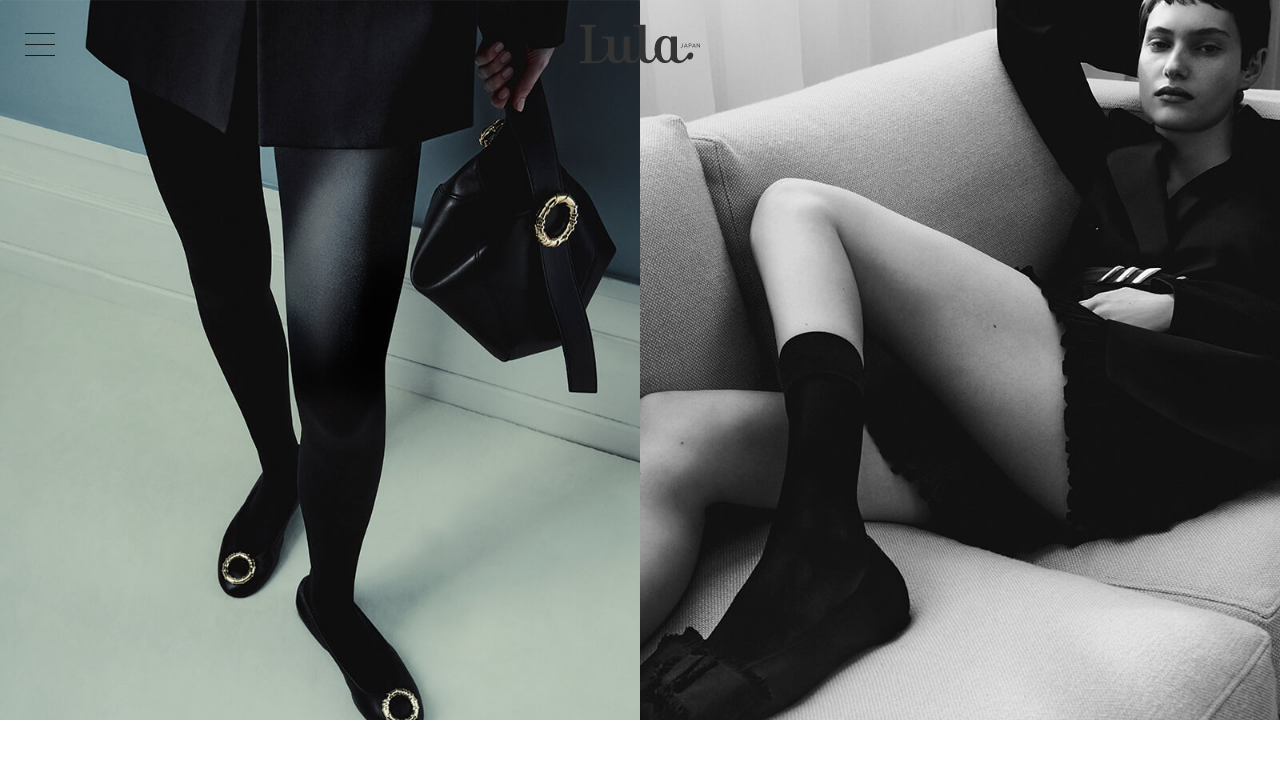

--- FILE ---
content_type: text/html; charset=UTF-8
request_url: https://lulamag.jp/fashionnews/lanvin/ballerina/2024
body_size: 66058
content:
<!doctype html>
<html lang="ja">

    <head prefix="og: http://ogp.me/ns# fb: http://ogp.me/ns/fb# website: http://ogp.me/ns/website#">
        <!-- Global site tag (gtag.js) - Google Analytics -->
        <!-- Global site tag (gtag.js) - Google Analytics -->
<script async src="https://www.googletagmanager.com/gtag/js?id=UA-103854240-6"></script>
<script>
window.dataLayer = window.dataLayer || [];

function gtag() {
	dataLayer.push(arguments);
}
gtag('js', new Date());

gtag('config', 'UA-103854240-6');
</script>

<!-- Google tag (gtag.js) -->
<script async src="https://www.googletagmanager.com/gtag/js?id=G-8EJ4QT7M00"></script>
<script>
window.dataLayer = window.dataLayer || [];

function gtag() {
	dataLayer.push(arguments);
}
gtag('js', new Date());

gtag('config', 'G-8EJ4QT7M00');
</script>

<!-- Google Tag Manager -->
<script>
(function(w, d, s, l, i) {
	w[l] = w[l] || [];
	w[l].push({
		'gtm.start': new Date().getTime(),
		event: 'gtm.js'
	});
	var f = d.getElementsByTagName(s)[0],
		j = d.createElement(s),
		dl = l != 'dataLayer' ? '&l=' + l : '';
	j.async = true;
	j.src =
		'https://www.googletagmanager.com/gtm.js?id=' + i + dl;
	f.parentNode.insertBefore(j, f);
})(window, document, 'script', 'dataLayer', 'GTM-5HLRTZK3');
</script>
<!-- End Google Tag Manager -->        <meta charset="UTF-8">
        <title>LANVIN “Ballerina” | Lula JAPAN [ルラ ジャパン] </title>
        <!-- mast meta -->
        <meta name="description" content="イギリス発の女性ファッション誌「Lula JAPAN ( ルラ ジャパン )」の公式サイト。世界中のエイジレスな女性へ向けて､上質なクリエイションと感度の高いコンテンツを提供します。">
        <meta name="keywords" content="Lula JAPAN, ルラ ジャパン, 公式ブランドサイト, カジュアルスタイリング">
        <meta name="viewport" content="width=device-width,initial-scale=1">
        <meta name="format-detection" content="telephone=yes">

        <!-- Open Graph Protocol / facebook -->
        <meta property="og:site_name" content="Lula JAPAN [ルラ ジャパン] ">
        <meta property="og:title" content="LANVIN “Ballerina” | Lula JAPAN [ルラ ジャパン] ">
        <meta property="og:type" content="article">
        <meta property="og:description" content="Lula JAPAN [ルラ ジャパン] ">
        <meta property="og:url" content="https://lulamag.jp/fashionnews/lanvin/ballerina/2024">
        <meta property="og:image" content="https://lulamag.jp/wp/wp-content/uploads/2024/04/lb0417_pc.jpg">
        <meta property="og:locale" content="ja_JP">

        <meta name="facebook-domain-verification" content="kxkrcgarfm1appiqwxhfm9rxrr3nr7" />

        <!-- Open Graph Protocol / twitter -->
        <meta name="twitter:title" content="LANVIN “Ballerina” | Lula JAPAN [ルラ ジャパン] ">
        <meta name="twitter:card" content="summary_large_image">
        <meta name="twitter:description" content="Lula JAPAN [ルラ ジャパン] ">
        <!--<meta name="twitter:site" content="@xxxxx">-->
        <meta name="twitter:url" content="https://lulamag.jp/fashionnews/lanvin/ballerina/2024">

        <meta name="author" content="Lula JAPAN">

        <!-- 検索ロボット制御 -->
        <meta name="robots" content="noodp, noydir">

        <!-- favicon -->
        <link rel="shortcut icon" href="https://lulamag.jp/wp/wp-content/themes/lula_2020/common/img/favicon.ico?ver=20201106">
        <link rel="/apple-touch-icon" href="https://lulamag.jp/wp/wp-content/themes/lula_2020/common/img/apple-touch-icon.png?ver=20201106">
        <link rel="canonical" href="https://lulamag.jp/fashionnews/lanvin/ballerina/2024">
<!-- asset -->
<link href="https://fonts.googleapis.com/css2?family=Roboto:wght@300;400;500&display=swap" rel="stylesheet">
<!-- common_js -->
<script src="https://code.jquery.com/jquery-3.3.1.min.js"></script>
<script src="https://cdnjs.cloudflare.com/ajax/libs/Swiper/4.5.0/js/swiper.min.js"></script>
<link rel="stylesheet" href="https://cdnjs.cloudflare.com/ajax/libs/Swiper/4.5.0/css/swiper.min.css">
<script src="https://lulamag.jp/wp/wp-content/themes/lula_2020/common/js/plugin/imagesloaded.pkgd.min.js"></script>
<script src="https://lulamag.jp/wp/wp-content/themes/lula_2020/common/js/setting.js?ver=20201106"></script>
<script src="https://lulamag.jp/wp/wp-content/themes/lula_2020/common/js/lib.js?ver=20201106"></script>
<!-- common_css -->
<link href="https://lulamag.jp/wp/wp-content/themes/lula_2020/common/css/lib.css?ver=20201106" rel="stylesheet">
<link href="https://lulamag.jp/wp/wp-content/themes/lula_2020/common/css/base.css?ver=20201106" rel="stylesheet" class="emptyCss">
<script src="https://lulamag.jp/wp/wp-content/themes/lula_2020/article/js/common.js?ver=2104071908"></script>
<link rel="stylesheet" href="https://lulamag.jp/wp/wp-content/themes/lula_2020/article/css/index.css?ver=2104071908" media="screen,print">
<link rel="stylesheet" href="https://lulamag.jp/wp/wp-content/themes/lula_2020/common/css/temp.css?ver=2104071908" class="emptyCss" media="screen,print">
</head>

<body class="nowloading article advOn dtlArtcl" data-page="トップページ" data-camp="Lula JAPAN [ルラ ジャパン] ">
    <!-- Google Tag Manager (noscript) -->
<noscript><iframe src="https://www.googletagmanager.com/ns.html?id=GTM-5HLRTZK3" height="0" width="0"
		style="display:none;visibility:hidden"></iframe></noscript>
<!-- End Google Tag Manager (noscript) -->
<div class="spinner">
	<img src="https://lulamag.jp/wp/wp-content/themes/lula_2020/common/img/loading.svg?ver=1769003897.2458">
</div>    <header id="hdr" class="lateDisplay">
        
   <div id="glbMenu">
    <div class="logoSct">
        <a href="https://lulamag.jp" class="gaCount clkBtn" data-label="MENU:メインロゴ">
            <h1 class="titH1 enSubTitle">
                <svg viewBox="0 0 540 264">
                    <use xlink:href="#mainLogo"></use>
                </svg>
            </h1>
        </a>
    </div>
    <div class="sideSct">
        <div class="hamburger clkBtn">
            <a class="menu-trigger clkBtn">
                <span></span><span></span><span></span>
            </a>
        </div>
        <div class="gNavBlk">
            <div class="menuSet">
                <ul class="menuLists isInnr">
                    <li class="menuList gNaviTxt"><a href="https://lulamag.jp" class="gaCount samedirLink" data-label="MENU:All">All</a></li>
                    <li class="menuList gNaviTxt"><a href="https://lulamag.jp/cate/fashion" class="gaCount samedirLink" data-label="MENU:Fashion">Fashion</a></li>
                    <li class="menuList gNaviTxt"><a href="https://lulamag.jp/cate/artandculture" class="gaCount samedirLink" data-label="MENU:ArtCulture">Art&amp;Culture</a></li>
                    <li class="menuList gNaviTxt"><a href="https://lulamag.jp/cate/beauty" class="gaCount samedirLink" data-label="MENU:Beauty">Beauty</a></li>
                    <li class="menuList gNaviTxt"><a href="https://lulamag.jp/cate/encounter" class="gaCount samedirLink" data-label="MENU:Encounter">Encounter</a></li>
                </ul>
                <ul class="menuLists isInnr">
                    <li class="menuList gNaviTxt"><a href="https://lulamag.jp/about/" class="gaCount samedirLink" data-label="MENU:AboutLula">About Lula</a></li>
                    <li class="menuList gNaviTxt"><a href="https://lulamag.jp/backnumber/" class="gaCount samedirLink" data-label="MENU:AboutLula">Back Number</a></li>
                    <li class="menuList gNaviTxt"><a href="https://lulamag.jp/advertisement/" class="gaCount samedirLink" data-label="MENU:Advertisement">Advertisement</a></li>
                    <li class="menuList gNaviTxt"><a href="https://lulamag.jp/works/" class="gaCount samedirLink" data-label="MENU:Advertisement">Works</a></li>
                    <li class="menuList gNaviTxt"><a href="https://lulamag.jp/company/company" class="gaCount samedirLink" data-label="MENU:Company">Company</a></li>
                    <li class="menuList gNaviTxt"><a href="https://lulamag.jp/privacy/" class="gaCount samedirLink" data-label="MENU:Privacy">Privacy Policy</a></li>
                    <li class="menuList gNaviTxt"><a href="mailto:contact@lulamag.jp" >Contact</a></li>
                </ul>
            </div>
                <ul class="snsLists isInnr">
                    <li class="snsList svgIg">
                        <a href="https://www.instagram.com/lula_japan/" target="_blank" class="gaCount" data-async="false" data-label="MENU:Twitter">
                            <svg viewBox="0 0 50 50">
                                <use xlink:href="#iconIg"></use>
                            </svg>
                        </a>
                    </li>
                    <li class="snsList svgFb">
                        <a href="https://www.facebook.com/lulamag.jp/" target="_blank" class="gaCount" data-async="false" data-label="MENU:Facebook">
                            <svg viewBox="0 0 50 50">
                                <use xlink:href="#iconFb"></use>
                            </svg>
                        </a>
                    </li>
                    <li class="snsList svgTw">
                        <a href="https://twitter.com/Lula_Japan" target="_blank" class="gaCount" data-async="false" data-label="MENU:Twitter">
                            <svg viewBox="0 0 50 50">
                                <use xlink:href="#iconTw"></use>
                            </svg>
                        </a>
                    </li>
                       <li class="snsList svgLi">
                           <a href="http://line.me/ti/p/%40hbl1395z" target="_blank" class="gaCount" data-async="false" data-label="MENU:Twitter">
                            <svg viewBox="0 0 50 50">
                                <use xlink:href="#iconLi"></use>
                            </svg>
                        </a>
                    </li>
                          <li class="snsList svgYt">
                              <a href="https://www.youtube.com/channel/UC3W0e19Eab46_43doINfgXQ" target="_blank" class="gaCount" data-async="false" data-label="MENU:Youtube">
                            <svg viewBox="0 0 50 50">
                                <use xlink:href="#iconTube"></use>
                            </svg>
                        </a>
                    </li>
                </ul>
        </div>
    </div>
</div>

<div class="gNavBlk indexNavi spno">
    <div class="menuSet">
        <ul class="menuLists isInnr">
            <li class="menuList indexNaviTitle"><a class="gaCount samedirLink" data-label="MENU:カタログ" href="https://lulamag.jp">All</a></li>
            <li class="menuList indexNaviTitle"><a class="gaCount samedirLink" data-label="MENU:カタログ" href="https://lulamag.jp/cate/fashion">Fashion</a></li>
            <li class="menuList indexNaviTitle"><a class="gaCount samedirLink" data-label="MENU:カタログ" href="https://lulamag.jp/cate/artandculture">Art&amp;Culture</a></li>
            <li class="menuList indexNaviTitle"><a class="gaCount samedirLink" data-label="MENU:カタログ" href="https://lulamag.jp/cate/beauty">Beauty</a></li>
            <li class="menuList indexNaviTitle"><a class="gaCount samedirLink" data-label="MENU:カタログ" href="https://lulamag.jp/cate/encounter">Encounter</a></li>
        </ul>
    </div>
    <ul class="snsLists isInnr">
        <li class="snsList svgIg">
            <a href="https://www.instagram.com/lula_japan/" target="_blank" class="gaCount" data-async="false" data-label="MENU:Twitter">
                <svg viewBox="0 0 50 50">
                    <use xlink:href="#iconIg"></use>
                </svg>
            </a>
        </li>
        <li class="snsList svgFb">
            <a href="https://www.facebook.com/lulamag.jp/" target="_blank" class="gaCount" data-async="false" data-label="MENU:Facebook">
                <svg viewBox="0 0 50 50">
                    <use xlink:href="#iconFb"></use>
                </svg>
            </a>
        </li>
        <li class="snsList svgTw">
            <a href="https://twitter.com/Lula_Japan" target="_blank" class="gaCount" data-async="false" data-label="MENU:Twitter">
                <svg viewBox="0 0 50 50">
                    <use xlink:href="#iconTw"></use>
                </svg>
            </a>
        </li>
        <li class="snsList svgLi">
            <a href="http://line.me/ti/p/%40hbl1395z" target="_blank" class="gaCount" data-async="false" data-label="MENU:Twitter">
                <svg viewBox="0 0 50 50">
                    <use xlink:href="#iconLi"></use>
                </svg>
            </a>
        </li>
        <li class="snsList svgYt">
            <a href="https://www.youtube.com/channel/UC3W0e19Eab46_43doINfgXQ" target="_blank" class="gaCount" data-async="false" data-label="MENU:Youtube">
                <svg viewBox="0 0 50 50">
                    <use xlink:href="#iconTube"></use>
                </svg>
            </a>
        </li>
    </ul>
</div>
    </header>
    <main id="cnts" class="lateDisplay">
        <main id="cnts" class="lateDisplay">
    <div class="artclSct richArtcl dtlPage">
                                <div class="mainTtlArea apBlock">
            <picture class="pictureImg mtImgBlk pImg aptarget slideOut">
                <source media="(min-width: 960px)" srcset="https://lulamag.jp/wp/wp-content/uploads/2024/04/lb0417_pc.jpg">
                <img src="https://lulamag.jp/wp/wp-content/uploads/2024/04/lb0417_sp.jpg" alt="LANVIN “Ballerina”">
            </picture>
            <div class="mainCaptionBlk">
                <p class="mainTxt XsTxt"></p>
            </div>

            <div class="mtTtlBlk apBlock">
                <h1 class="mtbTtl MainTitle aptarget slideOut" data-delay="200">LANVIN “Ballerina”</h1>
                <h2 class="mtbSubTtl SubTitle aptarget slideOut">時を経てもなお愛される、バレエシューズの新たな息吹</h2>
                <ul class="acvCreditSet aptarget slideOut weakColor">
                    <li class="atCategory STxt"><a href="https://lulamag.jp/cate/fashion" class="weakColor">Fashion</a></li>
                    <li class="atDate STxt">17.Apr.2024</li>
                </ul>
            </div>
        </div>

        <div class="leadArea apBlock gaView" data-label="JOURNAL :01_LEAD AREA">
            <p class="MTxt aptarget slideOut" data-delay="400">「LANVIN」の名作「Ballerina」が、進化を遂げてお披露目。</p>
        </div>

        <div class="artclArea">
<div class="typeB aaBlk areaStyle apBlock gaView" data-sspeed="3200" data-label="トップページ :01 ARTCL_BLK">
<div class="abImgSet ssImgs apBlock aptarget slideOut">
<figure class="aisImgGrp ssImg"><img src="https://lulamag.jp/wp/wp-content/uploads/2024/04/lb0417_3.jpg" alt=""></figure>
</div>
<div class="abTxtSet aptarget slideOut">
<p class="atsTxt MTxt">1889年に帽子店として創業した、フランスの最も歴史のあるオートクチュールメゾン「LANVIN」。<br />
2024年春夏コレクションでは、その不朽の魅力と豊かな伝統の証として知られる「Ballerina」シューズが、再び主役となって登場した。<br />
<br />
メゾンの「chic ultime（究極のシック）」の精神に基づいて作られた今作は、ディテールに細心の注意を払い、快適さと実用性を備えながら時代を超越したエレガンスを醸し出す。<br />
<br />
ピンクとライトグリーンのナッパレザー、切りっぱなしのエッジがついたインディゴデニム、ラフィアなど、日々のあらゆる瞬間に対応する遊び心のあるスタイルがラインナップした。</p>
</div>
</div>
<div class="typeB aaBlk areaStyle apBlock gaView" data-sspeed="3200" data-label="トップページ :02 ARTCL_BLK">
<div class="abImgSet ssImgs apBlock aptarget slideOut">
<figure class="aisImgGrp ssImg"><img src="https://lulamag.jp/wp/wp-content/uploads/2024/04/lb0417_2.jpg" alt=""></figure>
</div>
<div class="abTxtSet aptarget slideOut">
<p class="atsTxt MTxt">今キャンペーンはフランスのフォトグラファー Robin Galiegueが撮影を担い、「Ballerina」とそのファンの世界との親密な繋がりを美しく表現。<br />
<br />
昼から夜へとシームレスに移り変わり、人生のあらゆる場面に寄り添うエッセンシャルなアクセサリーとして描かれた。</p>
</div>
</div>
<div class="typeB aaBlk areaStyle apBlock gaView" data-sspeed="3200" data-label="トップページ :03 ARTCL_BLK">
<div class="abImgSet ssImgs apBlock aptarget slideOut">
<figure class="aisImgGrp ssImg"><img src="https://lulamag.jp/wp/wp-content/uploads/2024/04/lb0417_1.jpg" alt=""></figure>
</div>
<div class="abTxtSet aptarget slideOut">
<p class="atsTxt MTxt">今作は、日本では「LANVIN」銀座店、その他、世界中の「LANVIN」ブティック、ブランド公式オンラインストアおよび一部の百貨店の専門店で発売中。<br />
<br />
<br />
長く愛され続けてきたバレエシューズが新たに遂げる進化。<br />
エレガンスと実用性が調和した、心華やぐ1足に出会って。<br />
<br />
<br />
<br />
<span class="fs80">LANVIN GINZA STORE<br />
03-6263-8768<br />
<br />
LANVIN ONLINE SHOP：<br />
<a href="http://us.lanvin.com" target="_blank">us.lanvin.com</a></span></p>
</div>
</div>
</div>
        <section class="shareArea apBlock gaView" data-label="トップページ :SHARE_AREA">
            <h2 class="saTtl LTxt">SHARE</h2>
            <ul class="saLists">
                <li class="saList shareBtn shareTw">
                    <a href="//twitter.com/intent/tweet?text=LANVIN+%E2%80%9CBallerina%E2%80%9D&url=https%3A%2F%2Flulamag.jp%2Ffashionnews%2Flanvin%2Fballerina%2F2024" onClick="window.open((this.href), 'tweetwindow', 'width=650, height=470, personalbar=0, toolbar=0, scrollbars=1, sizable=1'); return false;" rel="nofollow" class="twitterLink gaCount" data-category="外部リンク" data-label="記事をシェアする twitter">
                        <figure>
                            <svg viewBox="0 0 50 50">
                                <use xlink:href="#iconTw"></use>
                            </svg>
                        </figure>
                    </a>
                </li>
                <li class="saList shareBtn shareLi">
                    <a href="//timeline.line.me/social-plugin/share?url=https%3A%2F%2Flulamag.jp%2Ffashionnews%2Flanvin%2Fballerina%2F2024" onClick="window.open((this.href), 'linewindow', 'width=650, height=470, personalbar=0, toolbar=0, scrollbars=1, sizable=1'); return false;" rel="nofollow" class="lineLink gaCount" data-category="外部リンク" data-label="記事をシェアする LINE">
                        <figure>
                            <svg viewBox="0 0 50 50">
                                <use xlink:href="#iconLi"></use>
                            </svg>
                        </figure>
                    </a>
                </li>
                <li class="saList shareBtn sharePi">
                    <a data-pin-do="buttonPin" data-pin-tall="true" data-pin-round="true" href="//jp.pinterest.com/pin/create/button/?url=https%3A%2F%2Flulamag.jp%2Ffashionnews%2Flanvin%2Fballerina%2F2024&media=&description=LANVIN+%E2%80%9CBallerina%E2%80%9D" data-category="外部リンク" data-label="記事をシェアする pinterest"><figure>
                        <svg viewBox="0 0 50 50">
                            <use xlink:href="#iconPi"></use>
                        </svg>
                        </figure></a>
                </li>
                <li class="saList shareBtn shareFb">
                    <a href="//www.facebook.com/sharer/sharer.php?u=https%3A%2F%2Flulamag.jp%2Ffashionnews%2Flanvin%2Fballerina%2F2024" onClick="window.open((this.href), 'tweetwindow', 'width=650, height=470, personalbar=0, toolbar=0, scrollbars=1, sizable=1'); return false;" rel="nofollow" class="fbLink gaCount" data-category="外部リンク" data-label="記事をシェアする facebook">
                        <figure>
                            <svg viewBox="0 0 50 50">
                                <use xlink:href="#iconFb"></use>
                            </svg>
                        </figure>
                    </a>
                </li>
                   <li class="saList shareBtn shareMail">
                       <a href="mailto:?subject=LANVIN+%E2%80%9CBallerina%E2%80%9D&body=https%3A%2F%2Flulamag.jp%2Ffashionnews%2Flanvin%2Fballerina%2F2024" class="mailLink gaCount" data-category="外部リンク" data-label="記事をシェアする mail">
                        <figure>
                            <svg viewBox="0 0 390 300">
                                <use xlink:href="#iconMail"></use>
                            </svg>
                        </figure>
                    </a>
                </li>
            </ul>
        </section>

                <div class="etcArea apBlock gaView" data-label="トップページ :ETC_AREA">
            <ul class="tagLists aptarget slideOut">
                <li class="MTxt tagList"><a href="https://lulamag.jp/tag/robin-galiegue" class="gaCount" data-label="">Robin Galiegue</a></li>
<li class="MTxt tagList"><a href="https://lulamag.jp/tag/lanvin" class="gaCount" data-label="">LANVIN</a></li>
<li class="MTxt tagList"><a href="https://lulamag.jp/tag/2024%e5%b9%b4%e6%98%a5%e5%a4%8f%e3%82%b3%e3%83%ac%e3%82%af%e3%82%b7%e3%83%a7%e3%83%b3" class="gaCount" data-label="">2024年春夏コレクション</a></li>
<li class="MTxt tagList"><a href="https://lulamag.jp/tag/%e3%82%b7%e3%83%a5%e3%83%bc%e3%82%ba" class="gaCount" data-label="">シューズ</a></li>
<li class="MTxt tagList"><a href="https://lulamag.jp/tag/%e3%82%aa%e3%83%b3%e3%83%a9%e3%82%a4%e3%83%b3%e3%82%b7%e3%83%a7%e3%83%83%e3%83%97" class="gaCount" data-label="">オンラインショップ</a></li>
<li class="MTxt tagList"><a href="https://lulamag.jp/tag/%e5%ba%83%e5%91%8a%e3%82%ad%e3%83%a3%e3%83%b3%e3%83%9a%e3%83%bc%e3%83%b3" class="gaCount" data-label="">広告キャンペーン</a></li>
<li class="MTxt tagList"><a href="https://lulamag.jp/tag/%e3%83%95%e3%82%a1%e3%83%83%e3%82%b7%e3%83%a7%e3%83%b3%e3%83%8b%e3%83%a5%e3%83%bc%e3%82%b9" class="gaCount" data-label="">ファッションニュース</a></li>
<li class="MTxt tagList"><a href="https://lulamag.jp/tag/%e6%96%b0%e4%bd%9c%e3%82%a2%e3%82%a4%e3%83%86%e3%83%a0" class="gaCount" data-label="">新作アイテム</a></li>
<li class="MTxt tagList"><a href="https://lulamag.jp/tag/%e3%83%95%e3%82%a9%e3%83%88%e3%82%b0%e3%83%a9%e3%83%95%e3%82%a3%e3%83%bc" class="gaCount" data-label="">フォトグラフィー</a></li>
            </ul>
        </div>
        
        <div class="acvArea">
                        <div class="latestSet">
                <h2 class="MainTitle recTitle">RELATED ARTICLES</h2>
                <ul class="acvLists appListSet">
                    <li class="acvList appList defDis">
<div class="acvBlk apBlock">
<a href="https://lulamag.jp/fashionnews/mame-kurogouchi/2024ss-2/2024" class="gaCount" data-label="HOME:アーカイブ一覧 / ">
<div class="acvImgSet aptarget fadeOut">
<figure class="aiImg coverImg">
<img src="https://lulamag.jp/wp/wp-content/uploads/2024/04/mk0415_pc.jpg" alt="MAME KUROGOUCHI 2024SS">
</figure>
</div>
<div class="acvTxtSet apBlock">
<h3 class="atTit LTxt enGothicBold aptarget fadeOut">MAME KUROGOUCHI 2024SS</h3>
<p class="atSubTit MTxt aptarget fadeOut">ブランドのアイデンティティーを語る、4つのサマードレス</p>
</div>
</a>
</div>
</li>
<li class="acvList appList defDis">
<div class="acvBlk apBlock">
<a href="https://lulamag.jp/fashionnews/nori-enomoto/2024" class="gaCount" data-label="HOME:アーカイブ一覧 / ">
<div class="acvImgSet aptarget fadeOut">
<figure class="aiImg coverImg">
<img src="https://lulamag.jp/wp/wp-content/uploads/2024/04/ne0409_pc.jpg" alt="NORI ENOMOTO">
</figure>
</div>
<div class="acvTxtSet apBlock">
<h3 class="atTit LTxt enGothicBold aptarget fadeOut">NORI ENOMOTO</h3>
<p class="atSubTit MTxt aptarget fadeOut">斬新なシルエットが目を奪う華やかなバッグ</p>
</div>
</a>
</div>
</li>
<li class="acvList appList defDis">
<div class="acvBlk apBlock">
<a href="https://lulamag.jp/fashionnews/bonee/2024ss/2024" class="gaCount" data-label="HOME:アーカイブ一覧 / ">
<div class="acvImgSet aptarget fadeOut">
<figure class="aiImg coverImg">
<img src="https://lulamag.jp/wp/wp-content/uploads/2024/04/BN20240409pc2-1.jpg" alt="BONEE 2024SS">
</figure>
</div>
<div class="acvTxtSet apBlock">
<h3 class="atTit LTxt enGothicBold aptarget fadeOut">BONEE 2024SS</h3>
<p class="atSubTit MTxt aptarget fadeOut">内なるひらめきや強さを解放する、波打つジュエリー</p>
</div>
</a>
</div>
</li>
<li class="acvList appList defDis">
<div class="acvBlk apBlock">
<a href="https://lulamag.jp/fashionnews/fetico/blanc/2024" class="gaCount" data-label="HOME:アーカイブ一覧 / ">
<div class="acvImgSet aptarget fadeOut">
<figure class="aiImg coverImg">
<img src="https://lulamag.jp/wp/wp-content/uploads/2024/04/fb0403_pc.jpg" alt="FETICO × BLANC">
</figure>
</div>
<div class="acvTxtSet apBlock">
<h3 class="atTit LTxt enGothicBold aptarget fadeOut">FETICO × BLANC</h3>
<p class="atSubTit MTxt aptarget fadeOut">2つのブランドの美意識が宿るサングラス</p>
</div>
</a>
</div>
</li>
                </ul>
            </div>
            
                        <div class="AdvertisementBlk apBlock gaView" data-label="HOME: Advertisement_ナンバー"><a href="https://lulamag.jp/fashion/art-and-culture/beauty/lulajapan-issue23/2025aw/ruri-iro" data-async="false" class="gaCount aptarget fadeOut" data-label="HOME:レクタングル広告">
<picture class="advImg">
<source media="(min-width: 960px)" srcset="https://lulamag.jp/wp/wp-content/uploads/2020/12/32ede85575fec28dd570993c3154b8f1.jpg">
<img src="https://lulamag.jp/wp/wp-content/uploads/2020/12/3260392cd52f2d05d6a1c7f6c48fa96a.jpg" alt="">
</picture>
</a></div>
                        <div class="latestSet gaView" data-label="article advOn : LATEST TOPICS">
                <h2 class="MainTitle recTitle">LATEST TOPICS</h2>
                <ul class="acvLists appListSet">
                    <li class="acvList appList defDis">
<div class="acvBlk apBlock">
<a href="https://lulamag.jp/fashionnews/agnes-b/helly-hansen/2026" class="gaCount" data-label="HOME:アーカイブ一覧 / ">
<div class="acvImgSet aptarget fadeOut">
<figure class="aiImg coverImg">
<img src="https://lulamag.jp/wp/wp-content/uploads/2026/01/0121-pc-1.jpg" alt="AGNÈS B. × HELLY HANSEN">
</figure>
</div>
<div class="acvTxtSet apBlock">
<h3 class="atTit LTxt enGothicBold aptarget fadeOut">AGNÈS B. × HELLY HANSEN</h3>
<p class="atSubTit MTxt aptarget fadeOut">海への眼差しが導くコラボレーション</p>
</div>
</a>
</div>
</li>
<li class="acvList appList defDis">
<div class="acvBlk apBlock">
<a href="https://lulamag.jp/encounter/art-and-culture/fashion/anything/2026" class="gaCount" data-label="HOME:アーカイブ一覧 / ">
<div class="acvImgSet aptarget fadeOut">
<figure class="aiImg coverImg">
<img src="https://lulamag.jp/wp/wp-content/uploads/2026/01/0120-pc02-1.jpg" alt="Looking for New Works">
</figure>
</div>
<div class="acvTxtSet apBlock">
<h3 class="atTit LTxt enGothicBold aptarget fadeOut">Looking for New Works</h3>
<p class="atSubTit MTxt aptarget fadeOut">テーマ：Anything</p>
</div>
</a>
</div>
</li>
<li class="acvList appList defDis">
<div class="acvBlk apBlock">
<a href="https://lulamag.jp/fashionnews/ideas-for-valentines-day-02/thom-browne/2026" class="gaCount" data-label="HOME:アーカイブ一覧 / ">
<div class="acvImgSet aptarget fadeOut">
<figure class="aiImg coverImg">
<img src="https://lulamag.jp/wp/wp-content/uploads/2026/01/tb0120_pc.jpg" alt="Ideas for Valentine’s Day 02｜THOM BROWNE">
</figure>
</div>
<div class="acvTxtSet apBlock">
<h3 class="atTit LTxt enGothicBold aptarget fadeOut">Ideas for Valentine’s Day 02｜THOM BROWNE</h3>
<p class="atSubTit MTxt aptarget fadeOut">シグネチャーモチーフが彩る限定アソートメント</p>
</div>
</a>
</div>
</li>
<li class="acvList appList defDis">
<div class="acvBlk apBlock">
<a href="https://lulamag.jp/encounter/fashion/weekly-recommend-518/2026" class="gaCount" data-label="HOME:アーカイブ一覧 / ">
<div class="acvImgSet aptarget fadeOut">
<figure class="aiImg coverImg">
<img src="https://lulamag.jp/wp/wp-content/uploads/2026/01/weekly0120pc.jpg" alt="RECOMMEND STORY 1/20">
</figure>
</div>
<div class="acvTxtSet apBlock">
<h3 class="atTit LTxt enGothicBold aptarget fadeOut">RECOMMEND STORY 1/20</h3>
<p class="atSubTit MTxt aptarget fadeOut">国内クリエイターによるファッションストーリー3選</p>
</div>
</a>
</div>
</li>
                </ul>
            </div>
            
                        <div class="recommendSet gaView" data-label="HOME: ARCHIVES">
    <h2 class="MainTitle recTitle verticalLr">PICK UP</h2>
    <div class="recSlide">
        <ul class="swiper-wrapper acvLists appListSet">
        <li class="swiper-slide acvList appList defDis">
<div class="acvBlk apBlock">
<a href="https://lulamag.jp/beauty/editorial/suqqu/ami-touma-with-suqqu-2026-spring-color-collection-02/2026" class="gaCount" data-label="HOME:recomend / ">
<div class="acvImgSet aptarget">
<picture class="aiImg">
<source media="" srcset="https://lulamag.jp/wp/wp-content/uploads/2025/12/suqqu_amitouma_pc_re1.jpg">
<img src="https://lulamag.jp/wp/wp-content/uploads/2025/12/suqqu_amitouma_pc_re1.jpg" alt="">
</picture>
</div>
<div class="acvTxtSet apBlock">
<h3 class="atTit SubTitle enGothicBold aptarget fadeOut">Ami Touma with SUQQU 2026 Spring Color Collection  ｜02</h3>
<p class="atSubTit LTxt aptarget fadeOut">當真あみがまとう「SUQQU」の春色と、艶やかな華やぎ</p>
</div>
</a>
</div>
<ul class="acvCreditSet apBlock weakColor">
<li class="atCategory STxt aptarget fadeOut"><a href="https://lulamag.jp/cate/beauty" class="weakColor">Beauty</a></li>
<li class="atDate STxt aptarget fadeOut">09.Jan.2026</li>
</ul>
</li>
<li class="swiper-slide acvList appList defDis">
<div class="acvBlk apBlock">
<a href="https://lulamag.jp/beauty/editorial/suqqu/ami-touma-with-suqqu-2026-spring-color-collection-01/2026" class="gaCount" data-label="HOME:recomend / ">
<div class="acvImgSet aptarget">
<picture class="aiImg">
<source media="" srcset="https://lulamag.jp/wp/wp-content/uploads/2025/12/suqqu_smitouma_sp1.jpg">
<img src="https://lulamag.jp/wp/wp-content/uploads/2025/12/suqqu_smitouma_sp1.jpg" alt="">
</picture>
</div>
<div class="acvTxtSet apBlock">
<h3 class="atTit SubTitle enGothicBold aptarget fadeOut">Ami Touma with SUQQU 2026 Spring Color Collection｜01</h3>
<p class="atSubTit LTxt aptarget fadeOut">當真あみと「SUQQU」が描く、色と艶が溶け合う春の表情</p>
</div>
</a>
</div>
<ul class="acvCreditSet apBlock weakColor">
<li class="atCategory STxt aptarget fadeOut"><a href="https://lulamag.jp/cate/beauty" class="weakColor">Beauty</a></li>
<li class="atDate STxt aptarget fadeOut">08.Jan.2026</li>
</ul>
</li>
<li class="swiper-slide acvList appList defDis">
<div class="acvBlk apBlock">
<a href="https://lulamag.jp/fashion/art-and-culture/beauty/lulajapan-chanel-chance-issue-2/2026" class="gaCount" data-label="HOME:recomend / ">
<div class="acvImgSet aptarget">
<picture class="aiImg">
<source media="" srcset="https://lulamag.jp/wp/wp-content/uploads/2025/12/cc1217_sp.jpg">
<img src="https://lulamag.jp/wp/wp-content/uploads/2025/12/cc1217_sp.jpg" alt="">
</picture>
</div>
<div class="acvTxtSet apBlock">
<h3 class="atTit SubTitle enGothicBold aptarget fadeOut">【SPECIAL】Lula Japan CHANEL CHANCE Issue</h3>
<p class="atSubTit LTxt aptarget fadeOut">「CHANCE」をテーマにした特別号の内容を紹介</p>
</div>
</a>
</div>
<ul class="acvCreditSet apBlock weakColor">
<li class="atCategory STxt aptarget fadeOut"><a href="https://lulamag.jp/cate/fashion" class="weakColor">Fashion</a></li>
<li class="atCategory STxt aptarget fadeOut"><a href="https://lulamag.jp/cate/artandculture" class="weakColor">Art&amp;Culture</a></li>
<li class="atCategory STxt aptarget fadeOut"><a href="https://lulamag.jp/cate/beauty" class="weakColor">Beauty</a></li>
<li class="atCategory STxt aptarget fadeOut"><a href="https://lulamag.jp/cate/encounter" class="weakColor">Encounter</a></li>
<li class="atDate STxt aptarget fadeOut">07.Jan.2026</li>
</ul>
</li>
<li class="swiper-slide acvList appList defDis">
<div class="acvBlk apBlock">
<a href="https://lulamag.jp/fashion/inner-side/pillings-01/2026" class="gaCount" data-label="HOME:recomend / ">
<div class="acvImgSet aptarget">
<picture class="aiImg">
<source media="" srcset="https://lulamag.jp/wp/wp-content/uploads/2026/01/pillings0105_sp.jpg">
<img src="https://lulamag.jp/wp/wp-content/uploads/2026/01/pillings0105_sp.jpg" alt="">
</picture>
</div>
<div class="acvTxtSet apBlock">
<h3 class="atTit SubTitle enGothicBold aptarget fadeOut">Inner Side｜PILLINGS 01</h3>
<p class="atSubTit LTxt aptarget fadeOut">母の手編みから世界へ。「PILLINGS」が編む時代とユーモア</p>
</div>
</a>
</div>
<ul class="acvCreditSet apBlock weakColor">
<li class="atCategory STxt aptarget fadeOut"><a href="https://lulamag.jp/cate/fashion" class="weakColor">Fashion</a></li>
<li class="atDate STxt aptarget fadeOut">05.Jan.2026</li>
</ul>
</li>
<li class="swiper-slide acvList appList defDis">
<div class="acvBlk apBlock">
<a href="https://lulamag.jp/art-culture/book-2025-best/2025" class="gaCount" data-label="HOME:recomend / ">
<div class="acvImgSet aptarget">
<picture class="aiImg">
<source media="" srcset="https://lulamag.jp/wp/wp-content/uploads/2025/12/E7DD7A5E-36E0-41F9-97C8-F605345187A0.jpg">
<img src="https://lulamag.jp/wp/wp-content/uploads/2025/12/E7DD7A5E-36E0-41F9-97C8-F605345187A0.jpg" alt="">
</picture>
</div>
<div class="acvTxtSet apBlock">
<h3 class="atTit SubTitle enGothicBold aptarget fadeOut">BOOK SELECTION </h3>
<p class="atSubTit LTxt aptarget fadeOut">2025年最も注目された書籍</p>
</div>
</a>
</div>
<ul class="acvCreditSet apBlock weakColor">
<li class="atCategory STxt aptarget fadeOut"><a href="https://lulamag.jp/cate/artandculture" class="weakColor">Art&amp;Culture</a></li>
<li class="atDate STxt aptarget fadeOut">26.Dec.2025</li>
</ul>
</li>
<li class="swiper-slide acvList appList defDis">
<div class="acvBlk apBlock">
<a href="https://lulamag.jp/beautynews/to-one/2026-ss-collection/2025" class="gaCount" data-label="HOME:recomend / ">
<div class="acvImgSet aptarget">
<picture class="aiImg">
<source media="" srcset="https://lulamag.jp/wp/wp-content/uploads/2025/12/toone_sp.jpg">
<img src="https://lulamag.jp/wp/wp-content/uploads/2025/12/toone_sp.jpg" alt="">
</picture>
</div>
<div class="acvTxtSet apBlock">
<h3 class="atTit SubTitle enGothicBold aptarget fadeOut">TO/ONE 2026 SS Collection</h3>
<p class="atSubTit LTxt aptarget fadeOut">春の夢に滲む、柔らかな色彩</p>
</div>
</a>
</div>
<ul class="acvCreditSet apBlock weakColor">
<li class="atCategory STxt aptarget fadeOut"><a href="https://lulamag.jp/cate/beauty" class="weakColor">Beauty</a></li>
<li class="atDate STxt aptarget fadeOut">24.Dec.2025</li>
</ul>
</li>
<li class="swiper-slide acvList appList defDis">
<div class="acvBlk apBlock">
<a href="https://lulamag.jp/encounter/fashion/beauty/story-selection-2025-02/2025" class="gaCount" data-label="HOME:recomend / ">
<div class="acvImgSet aptarget">
<picture class="aiImg">
<source media="" srcset="https://lulamag.jp/wp/wp-content/uploads/2025/12/encb251229mainsp.jpg">
<img src="https://lulamag.jp/wp/wp-content/uploads/2025/12/encb251229mainsp.jpg" alt="">
</picture>
</div>
<div class="acvTxtSet apBlock">
<h3 class="atTit SubTitle enGothicBold aptarget fadeOut">STORY SELECTION 2025 Vol.2</h3>
<p class="atSubTit LTxt aptarget fadeOut">2025年最も注目された作品</p>
</div>
</a>
</div>
<ul class="acvCreditSet apBlock weakColor">
<li class="atCategory STxt aptarget fadeOut"><a href="https://lulamag.jp/cate/encounter" class="weakColor">Encounter</a></li>
<li class="atDate STxt aptarget fadeOut">29.Dec.2025</li>
</ul>
</li>
<li class="swiper-slide acvList appList defDis">
<div class="acvBlk apBlock">
<a href="https://lulamag.jp/encounter/fashion/kaho-kikuchi/rio-hashimoto/2026" class="gaCount" data-label="HOME:recomend / ">
<div class="acvImgSet aptarget">
<picture class="aiImg">
<source media="" srcset="https://lulamag.jp/wp/wp-content/uploads/2026/01/0106-sp-1.jpg">
<img src="https://lulamag.jp/wp/wp-content/uploads/2026/01/0106-sp-1.jpg" alt="">
</picture>
</div>
<div class="acvTxtSet apBlock">
<h3 class="atTit SubTitle enGothicBold aptarget fadeOut">Encounter｜Kaho Kikuchi &amp; Rio Hashimoto </h3>
<p class="atSubTit LTxt aptarget fadeOut">孤独の内に秘める深紅</p>
</div>
</a>
</div>
<ul class="acvCreditSet apBlock weakColor">
<li class="atCategory STxt aptarget fadeOut"><a href="https://lulamag.jp/cate/encounter" class="weakColor">Encounter</a></li>
<li class="atDate STxt aptarget fadeOut">06.Jan.2026</li>
</ul>
</li>
<li class="swiper-slide acvList appList defDis">
<div class="acvBlk apBlock">
<a href="https://lulamag.jp/fashionnews/manipuri/silent-night/2025" class="gaCount" data-label="HOME:recomend / ">
<div class="acvImgSet aptarget">
<picture class="aiImg">
<source media="" srcset="https://lulamag.jp/wp/wp-content/uploads/2025/12/1211-01-1.jpg">
<img src="https://lulamag.jp/wp/wp-content/uploads/2025/12/1211-01-1.jpg" alt="">
</picture>
</div>
<div class="acvTxtSet apBlock">
<h3 class="atTit SubTitle enGothicBold aptarget fadeOut">MANIPURI Christmas Item</h3>
<p class="atSubTit LTxt aptarget fadeOut">聖夜の情景を見つめるストール</p>
</div>
</a>
</div>
<ul class="acvCreditSet apBlock weakColor">
<li class="atCategory STxt aptarget fadeOut"><a href="https://lulamag.jp/cate/fashion" class="weakColor">Fashion</a></li>
<li class="atDate STxt aptarget fadeOut">11.Dec.2025</li>
</ul>
</li>
<li class="swiper-slide acvList appList defDis">
<div class="acvBlk apBlock">
<a href="https://lulamag.jp/fashionnews/nohra/2026-pre-spring/2025" class="gaCount" data-label="HOME:recomend / ">
<div class="acvImgSet aptarget">
<picture class="aiImg">
<source media="" srcset="https://lulamag.jp/wp/wp-content/uploads/2025/12/nohra1210_sp.jpg">
<img src="https://lulamag.jp/wp/wp-content/uploads/2025/12/nohra1210_sp.jpg" alt="">
</picture>
</div>
<div class="acvTxtSet apBlock">
<h3 class="atTit SubTitle enGothicBold aptarget fadeOut">NOHRA 2026 Pre-Spring</h3>
<p class="atSubTit LTxt aptarget fadeOut">海の気配と共に紡ぐ、1つの序章</p>
</div>
</a>
</div>
<ul class="acvCreditSet apBlock weakColor">
<li class="atCategory STxt aptarget fadeOut"><a href="https://lulamag.jp/cate/fashion" class="weakColor">Fashion</a></li>
<li class="atDate STxt aptarget fadeOut">10.Dec.2025</li>
</ul>
</li>
<li class="swiper-slide acvList appList defDis">
<div class="acvBlk apBlock">
<a href="https://lulamag.jp/encounter/fashion/beauty/sumire-tamura/kei-koshigoe/2025" class="gaCount" data-label="HOME:recomend / ">
<div class="acvImgSet aptarget">
<picture class="aiImg">
<source media="" srcset="https://lulamag.jp/wp/wp-content/uploads/2025/12/1218-sp-1.jpg">
<img src="https://lulamag.jp/wp/wp-content/uploads/2025/12/1218-sp-1.jpg" alt="">
</picture>
</div>
<div class="acvTxtSet apBlock">
<h3 class="atTit SubTitle enGothicBold aptarget fadeOut">Encounter | Sumire Tamura &amp; Kei Koshigoe</h3>
<p class="atSubTit LTxt aptarget fadeOut">浮遊の中から生まれる強さ</p>
</div>
</a>
</div>
<ul class="acvCreditSet apBlock weakColor">
<li class="atCategory STxt aptarget fadeOut"><a href="https://lulamag.jp/cate/encounter" class="weakColor">Encounter</a></li>
<li class="atDate STxt aptarget fadeOut">18.Dec.2025</li>
</ul>
</li>
<li class="swiper-slide acvList appList defDis">
<div class="acvBlk apBlock">
<a href="https://lulamag.jp/fashionnews/art-culture/homme-plisse-issey-miyake/2025" class="gaCount" data-label="HOME:recomend / ">
<div class="acvImgSet aptarget">
<picture class="aiImg">
<source media="" srcset="https://lulamag.jp/wp/wp-content/uploads/2025/12/hpim1222_sp.jpg">
<img src="https://lulamag.jp/wp/wp-content/uploads/2025/12/hpim1222_sp.jpg" alt="">
</picture>
</div>
<div class="acvTxtSet apBlock">
<h3 class="atTit SubTitle enGothicBold aptarget fadeOut">HOMME PLISSÉ ISSEY MIYAKE</h3>
<p class="atSubTit LTxt aptarget fadeOut">旅とプリーツが紡ぐ衣服の軌跡</p>
</div>
</a>
</div>
<ul class="acvCreditSet apBlock weakColor">
<li class="atCategory STxt aptarget fadeOut"><a href="https://lulamag.jp/cate/fashion" class="weakColor">Fashion</a></li>
<li class="atCategory STxt aptarget fadeOut"><a href="https://lulamag.jp/cate/artandculture" class="weakColor">Art&amp;Culture</a></li>
<li class="atDate STxt aptarget fadeOut">22.Dec.2025</li>
</ul>
</li>
<li class="swiper-slide acvList appList defDis">
<div class="acvBlk apBlock">
<a href="https://lulamag.jp/encounter/fashion/angie-couple-4/2025" class="gaCount" data-label="HOME:recomend / ">
<div class="acvImgSet aptarget">
<picture class="aiImg">
<source media="" srcset="https://lulamag.jp/wp/wp-content/uploads/2025/12/enc1202_sp.jpg">
<img src="https://lulamag.jp/wp/wp-content/uploads/2025/12/enc1202_sp.jpg" alt="">
</picture>
</div>
<div class="acvTxtSet apBlock">
<h3 class="atTit SubTitle enGothicBold aptarget fadeOut">Encounter｜Angie Couple</h3>
<p class="atSubTit LTxt aptarget fadeOut">日常にある柔らかな瞬間</p>
</div>
</a>
</div>
<ul class="acvCreditSet apBlock weakColor">
<li class="atCategory STxt aptarget fadeOut"><a href="https://lulamag.jp/cate/encounter" class="weakColor">Encounter</a></li>
<li class="atDate STxt aptarget fadeOut">02.Dec.2025</li>
</ul>
</li>
<li class="swiper-slide acvList appList defDis">
<div class="acvBlk apBlock">
<a href="https://lulamag.jp/fashion/editorial/tatras/hana-sugisaki-tatras-2025aw-dawn-coat-collection-02/2025" class="gaCount" data-label="HOME:recomend / ">
<div class="acvImgSet aptarget">
<picture class="aiImg">
<source media="" srcset="https://lulamag.jp/wp/wp-content/uploads/2025/11/tatras_hansugisaki2_sp1.jpg">
<img src="https://lulamag.jp/wp/wp-content/uploads/2025/11/tatras_hansugisaki2_sp1.jpg" alt="">
</picture>
</div>
<div class="acvTxtSet apBlock">
<h3 class="atTit SubTitle enGothicBold aptarget fadeOut">Hana Sugisaki × TATRAS 2025AW Down Coat Collection｜02</h3>
<p class="atSubTit LTxt aptarget fadeOut">メンズアイテムが描く新しい輪郭に包まれて。杉咲花が魅せるダウンコートの今。</p>
</div>
</a>
</div>
<ul class="acvCreditSet apBlock weakColor">
<li class="atCategory STxt aptarget fadeOut"><a href="https://lulamag.jp/cate/fashion" class="weakColor">Fashion</a></li>
<li class="atDate STxt aptarget fadeOut">13.Nov.2025</li>
</ul>
</li>
<li class="swiper-slide acvList appList defDis">
<div class="acvBlk apBlock">
<a href="https://lulamag.jp/fashionnews/discover-designers/fumika-uchida/2025" class="gaCount" data-label="HOME:recomend / ">
<div class="acvImgSet aptarget">
<picture class="aiImg">
<source media="" srcset="https://lulamag.jp/wp/wp-content/uploads/2025/12/fu1202_sp.jpg">
<img src="https://lulamag.jp/wp/wp-content/uploads/2025/12/fu1202_sp.jpg" alt="">
</picture>
</div>
<div class="acvTxtSet apBlock">
<h3 class="atTit SubTitle enGothicBold aptarget fadeOut">Discover Designers｜FUMIKA_UCHIDA</h3>
<p class="atSubTit LTxt aptarget fadeOut">繊細なディテールに宿る眼差し</p>
</div>
</a>
</div>
<ul class="acvCreditSet apBlock weakColor">
<li class="atCategory STxt aptarget fadeOut"><a href="https://lulamag.jp/cate/fashion" class="weakColor">Fashion</a></li>
<li class="atDate STxt aptarget fadeOut">03.Dec.2025</li>
</ul>
</li>
<li class="swiper-slide acvList appList defDis">
<div class="acvBlk apBlock">
<a href="https://lulamag.jp/fashion/art-and-culture/beauty/lulajapan-issue23/2025aw/ruri-iro" class="gaCount" data-label="HOME:recomend / ">
<div class="acvImgSet aptarget">
<picture class="aiImg">
<source media="" srcset="https://lulamag.jp/wp/wp-content/uploads/2025/10/aboutlula01001_2.jpg">
<img src="https://lulamag.jp/wp/wp-content/uploads/2025/10/aboutlula01001_2.jpg" alt="">
</picture>
</div>
<div class="acvTxtSet apBlock">
<h3 class="atTit SubTitle enGothicBold aptarget fadeOut">【SPECIAL】Lula Japan Issue 23 “ruri-iro”</h3>
<p class="atSubTit LTxt aptarget fadeOut">最新号の内容を紹介</p>
</div>
</a>
</div>
<ul class="acvCreditSet apBlock weakColor">
<li class="atCategory STxt aptarget fadeOut"><a href="https://lulamag.jp/cate/fashion" class="weakColor">Fashion</a></li>
<li class="atCategory STxt aptarget fadeOut"><a href="https://lulamag.jp/cate/artandculture" class="weakColor">Art&amp;Culture</a></li>
<li class="atCategory STxt aptarget fadeOut"><a href="https://lulamag.jp/cate/beauty" class="weakColor">Beauty</a></li>
<li class="atCategory STxt aptarget fadeOut"><a href="https://lulamag.jp/cate/encounter" class="weakColor">Encounter</a></li>
<li class="atDate STxt aptarget fadeOut">01.Oct.2025</li>
</ul>
</li>
<li class="swiper-slide acvList appList defDis">
<div class="acvBlk apBlock">
<a href="https://lulamag.jp/fashion/art-culture/things-like-art-piece/2-04" class="gaCount" data-label="HOME:recomend / ">
<div class="acvImgSet aptarget">
<picture class="aiImg">
<source media="" srcset="https://lulamag.jp/wp/wp-content/uploads/2025/11/tl1104sp.jpg">
<img src="https://lulamag.jp/wp/wp-content/uploads/2025/11/tl1104sp.jpg" alt="">
</picture>
</div>
<div class="acvTxtSet apBlock">
<h3 class="atTit SubTitle enGothicBold aptarget fadeOut">Things Like Art Piece</h3>
<p class="atSubTit LTxt aptarget fadeOut">世にも美しい名作たち 04</p>
</div>
</a>
</div>
<ul class="acvCreditSet apBlock weakColor">
<li class="atCategory STxt aptarget fadeOut"><a href="https://lulamag.jp/cate/fashion" class="weakColor">Fashion</a></li>
<li class="atCategory STxt aptarget fadeOut"><a href="https://lulamag.jp/cate/artandculture" class="weakColor">Art&amp;Culture</a></li>
<li class="atDate STxt aptarget fadeOut">04.Nov.2025</li>
</ul>
</li>
<li class="swiper-slide acvList appList defDis">
<div class="acvBlk apBlock">
<a href="https://lulamag.jp/fashion/editorial/chrome-hearts/veil-of-light/lula-japan-issue-23/2025" class="gaCount" data-label="HOME:recomend / ">
<div class="acvImgSet aptarget">
<picture class="aiImg">
<source media="" srcset="https://lulamag.jp/wp/wp-content/uploads/2025/10/ch_lula_sp.jpg">
<img src="https://lulamag.jp/wp/wp-content/uploads/2025/10/ch_lula_sp.jpg" alt="">
</picture>
</div>
<div class="acvTxtSet apBlock">
<h3 class="atTit SubTitle enGothicBold aptarget fadeOut">【SPECIAL】Veil of Light</h3>
<p class="atSubTit LTxt aptarget fadeOut">光と影のあわいに宿る「CHROME HEARTS」のアイウェア</p>
</div>
</a>
</div>
<ul class="acvCreditSet apBlock weakColor">
<li class="atCategory STxt aptarget fadeOut"><a href="https://lulamag.jp/cate/fashion" class="weakColor">Fashion</a></li>
<li class="atDate STxt aptarget fadeOut">14.Oct.2025</li>
</ul>
</li>
<li class="swiper-slide acvList appList defDis">
<div class="acvBlk apBlock">
<a href="https://lulamag.jp/fashion/editorial/tatras/hana-sugisaki-tatras-2025aw-dawn-coat-collection-01/2025" class="gaCount" data-label="HOME:recomend / ">
<div class="acvImgSet aptarget">
<picture class="aiImg">
<source media="" srcset="https://lulamag.jp/wp/wp-content/uploads/2025/10/tatras_hanasugisaki_sp2-1.jpg">
<img src="https://lulamag.jp/wp/wp-content/uploads/2025/10/tatras_hanasugisaki_sp2-1.jpg" alt="">
</picture>
</div>
<div class="acvTxtSet apBlock">
<h3 class="atTit SubTitle enGothicBold aptarget fadeOut">Hana Sugisaki × TATRAS 2025AW Down Coat Collection｜01</h3>
<p class="atSubTit LTxt aptarget fadeOut">杉咲花と「TATRAS」が軽やかに今をまとう、ダウンコートの新しい着こなし</p>
</div>
</a>
</div>
<ul class="acvCreditSet apBlock weakColor">
<li class="atCategory STxt aptarget fadeOut"><a href="https://lulamag.jp/cate/fashion" class="weakColor">Fashion</a></li>
<li class="atDate STxt aptarget fadeOut">31.Oct.2025</li>
</ul>
</li>
<li class="swiper-slide acvList appList defDis">
<div class="acvBlk apBlock">
<a href="https://lulamag.jp/fashion/beauty/things-like-art-piece/2-03" class="gaCount" data-label="HOME:recomend / ">
<div class="acvImgSet aptarget">
<picture class="aiImg">
<source media="" srcset="https://lulamag.jp/wp/wp-content/uploads/2025/10/tl1001sp.jpg">
<img src="https://lulamag.jp/wp/wp-content/uploads/2025/10/tl1001sp.jpg" alt="">
</picture>
</div>
<div class="acvTxtSet apBlock">
<h3 class="atTit SubTitle enGothicBold aptarget fadeOut">Things Like Art Piece</h3>
<p class="atSubTit LTxt aptarget fadeOut">世にも美しい名作たち 03</p>
</div>
</a>
</div>
<ul class="acvCreditSet apBlock weakColor">
<li class="atCategory STxt aptarget fadeOut"><a href="https://lulamag.jp/cate/fashion" class="weakColor">Fashion</a></li>
<li class="atCategory STxt aptarget fadeOut"><a href="https://lulamag.jp/cate/beauty" class="weakColor">Beauty</a></li>
<li class="atDate STxt aptarget fadeOut">07.Oct.2025</li>
</ul>
</li>
<li class="swiper-slide acvList appList defDis">
<div class="acvBlk apBlock">
<a href="https://lulamag.jp/fashion/inner-side/akikoaoki-02/2025" class="gaCount" data-label="HOME:recomend / ">
<div class="acvImgSet aptarget">
<picture class="aiImg">
<source media="" srcset="https://lulamag.jp/wp/wp-content/uploads/2025/09/aa0908_sp1.jpg">
<img src="https://lulamag.jp/wp/wp-content/uploads/2025/09/aa0908_sp1.jpg" alt="">
</picture>
</div>
<div class="acvTxtSet apBlock">
<h3 class="atTit SubTitle enGothicBold aptarget fadeOut">Inner Side｜AKIKOAOKI 02</h3>
<p class="atSubTit LTxt aptarget fadeOut">矛盾から紡ぐ「AKIKOAOKI」の服作り</p>
</div>
</a>
</div>
<ul class="acvCreditSet apBlock weakColor">
<li class="atCategory STxt aptarget fadeOut"><a href="https://lulamag.jp/cate/fashion" class="weakColor">Fashion</a></li>
<li class="atDate STxt aptarget fadeOut">08.Sep.2025</li>
</ul>
</li>
<li class="swiper-slide acvList appList defDis">
<div class="acvBlk apBlock">
<a href="https://lulamag.jp/art-culture/exhibition/mana-yamamoto/snow-town/2025" class="gaCount" data-label="HOME:recomend / ">
<div class="acvImgSet aptarget">
<picture class="aiImg">
<source media="" srcset="https://lulamag.jp/wp/wp-content/uploads/2025/08/art0724sp.jpg">
<img src="https://lulamag.jp/wp/wp-content/uploads/2025/08/art0724sp.jpg" alt="">
</picture>
</div>
<div class="acvTxtSet apBlock">
<h3 class="atTit SubTitle enGothicBold aptarget fadeOut">Snow Town</h3>
<p class="atSubTit LTxt aptarget fadeOut">そばに在り続ける、純白の雪景色</p>
</div>
</a>
</div>
<ul class="acvCreditSet apBlock weakColor">
<li class="atCategory STxt aptarget fadeOut"><a href="https://lulamag.jp/cate/artandculture" class="weakColor">Art&amp;Culture</a></li>
<li class="atDate STxt aptarget fadeOut">01.Aug.2025</li>
</ul>
</li>
<li class="swiper-slide acvList appList defDis">
<div class="acvBlk apBlock">
<a href="https://lulamag.jp/fashion/art-and-culture/interview-19/akiko-wakabayashi/lulabooks/duality/2025" class="gaCount" data-label="HOME:recomend / ">
<div class="acvImgSet aptarget">
<picture class="aiImg">
<source media="" srcset="https://lulamag.jp/wp/wp-content/uploads/2025/06/aw0613sp2.jpg">
<img src="https://lulamag.jp/wp/wp-content/uploads/2025/06/aw0613sp2.jpg" alt="">
</picture>
</div>
<div class="acvTxtSet apBlock">
<h3 class="atTit SubTitle enGothicBold aptarget fadeOut">Interview｜Akiko Wakabayashi</h3>
<p class="atSubTit LTxt aptarget fadeOut">デザイナー 若林亜希子が「Duality」を紐解く</p>
</div>
</a>
</div>
<ul class="acvCreditSet apBlock weakColor">
<li class="atCategory STxt aptarget fadeOut"><a href="https://lulamag.jp/cate/fashion" class="weakColor">Fashion</a></li>
<li class="atCategory STxt aptarget fadeOut"><a href="https://lulamag.jp/cate/artandculture" class="weakColor">Art&amp;Culture</a></li>
<li class="atDate STxt aptarget fadeOut">13.Jun.2025</li>
</ul>
</li>
<li class="swiper-slide acvList appList defDis">
<div class="acvBlk apBlock">
<a href="https://lulamag.jp/fashionnews/art-culture/interview-18/joanna-hawrot/2025" class="gaCount" data-label="HOME:recomend / ">
<div class="acvImgSet aptarget">
<picture class="aiImg">
<source media="" srcset="https://lulamag.jp/wp/wp-content/uploads/2025/06/jh0610sp.jpg">
<img src="https://lulamag.jp/wp/wp-content/uploads/2025/06/jh0610sp.jpg" alt="">
</picture>
</div>
<div class="acvTxtSet apBlock">
<h3 class="atTit SubTitle enGothicBold aptarget fadeOut">Interview｜Joanna Hawrot</h3>
<p class="atSubTit LTxt aptarget fadeOut">ポーランドの注目デザイナーが紡ぐ、身にまとう芸術</p>
</div>
</a>
</div>
<ul class="acvCreditSet apBlock weakColor">
<li class="atCategory STxt aptarget fadeOut"><a href="https://lulamag.jp/cate/fashion" class="weakColor">Fashion</a></li>
<li class="atCategory STxt aptarget fadeOut"><a href="https://lulamag.jp/cate/artandculture" class="weakColor">Art&amp;Culture</a></li>
<li class="atDate STxt aptarget fadeOut">13.Jun.2025</li>
</ul>
</li>
<li class="swiper-slide acvList appList defDis">
<div class="acvBlk apBlock">
<a href="https://lulamag.jp/fashion/art-and-culture/interview-17/masaya-tanaka/lulabooks/duality/02/2025" class="gaCount" data-label="HOME:recomend / ">
<div class="acvImgSet aptarget">
<picture class="aiImg">
<source media="" srcset="https://lulamag.jp/wp/wp-content/uploads/2025/05/mt0526sp02.jpg">
<img src="https://lulamag.jp/wp/wp-content/uploads/2025/05/mt0526sp02.jpg" alt="">
</picture>
</div>
<div class="acvTxtSet apBlock">
<h3 class="atTit SubTitle enGothicBold aptarget fadeOut">Interview｜Masaya Tanaka 02</h3>
<p class="atSubTit LTxt aptarget fadeOut">作品集「Duality」が体現する田中雅也の写真表現</p>
</div>
</a>
</div>
<ul class="acvCreditSet apBlock weakColor">
<li class="atCategory STxt aptarget fadeOut"><a href="https://lulamag.jp/cate/fashion" class="weakColor">Fashion</a></li>
<li class="atCategory STxt aptarget fadeOut"><a href="https://lulamag.jp/cate/artandculture" class="weakColor">Art&amp;Culture</a></li>
<li class="atDate STxt aptarget fadeOut">04.Jun.2025</li>
</ul>
</li>
<li class="swiper-slide acvList appList defDis">
<div class="acvBlk apBlock">
<a href="https://lulamag.jp/fashion/art-and-culture/beauty/lulabooks/duality/2025" class="gaCount" data-label="HOME:recomend / ">
<div class="acvImgSet aptarget">
<picture class="aiImg">
<source media="" srcset="https://lulamag.jp/wp/wp-content/uploads/2025/04/mt0421sp.jpg">
<img src="https://lulamag.jp/wp/wp-content/uploads/2025/04/mt0421sp.jpg" alt="">
</picture>
</div>
<div class="acvTxtSet apBlock">
<h3 class="atTit SubTitle enGothicBold aptarget fadeOut">Lula BOOKS｜Duality</h3>
<p class="atSubTit LTxt aptarget fadeOut">田中雅也による初の写真集「Duality」が「Lula BOOKS」より発売</p>
</div>
</a>
</div>
<ul class="acvCreditSet apBlock weakColor">
<li class="atCategory STxt aptarget fadeOut"><a href="https://lulamag.jp/cate/fashion" class="weakColor">Fashion</a></li>
<li class="atCategory STxt aptarget fadeOut"><a href="https://lulamag.jp/cate/artandculture" class="weakColor">Art&amp;Culture</a></li>
<li class="atCategory STxt aptarget fadeOut"><a href="https://lulamag.jp/cate/beauty" class="weakColor">Beauty</a></li>
<li class="atCategory STxt aptarget fadeOut"><a href="https://lulamag.jp/cate/encounter" class="weakColor">Encounter</a></li>
<li class="atDate STxt aptarget fadeOut">22.Apr.2025</li>
</ul>
</li>
        </ul>
        <div class="swiperOptionSet">
            <div class="swiper-pagination recPagination"></div>
            <div class="swiper-button-prev prevB"></div>
            <div class="swiper-button-next nextB"></div>
        </div>
    </div>
</div>

        </div>

                    </div>
</main>
    </main>
    <footer id="ftr" class="lateDisplay preLoad gaView" data-label="トップページ フッター">
	<nav id="ftrMenu" class="enSerif spno">
		<ul class="menuSet">
			<li class="MTxt"><a href="https://lulamag.jp/about/">About Lula</a></li>
			<li class="MTxt"><a href="https://lulamag.jp/backnumber/">Back Number</a></li>
			<li class="MTxt"><a href="https://lulamag.jp/advertisement/">Advertisement</a></li>
			<li class="MTxt"><a href="https://lulamag.jp/works/">Works</a></li>
			<li class="MTxt"><a href="https://lulamag.jp/company/">Company</a></li>
			<li class="MTxt"><a href="https://lulamag.jp/privacy/">Privacy Policy</a></li>
			<li class="MTxt"><a href="mailto:contact@lulamag.jp">Contact</a></li>
		</ul>
	</nav>

	<div class="crSct">
		<div class="crsBlk">
			<p class="STxt">Lula Japan Limited. All Rights Reserved.</p>
		</div>
	</div>
</footer>
<div class="disno">
    <svg>
        <defs>
            <symbol id="mainLogo" viewBox="0 0 250 80.3">
                <path d="M213,39.1v5.8c0,1-0.6,1.7-1.6,1.7c-0.9,0-1.3-0.6-1.3-0.6l-0.1-0.2l-0.7,0.7l0.1,0.1c0,0,0.7,0.9,2,0.9
                         c1.5,0,2.6-1.1,2.6-2.6v-5.8H213z"/>
                <path d="M220.8,39.2l0-0.1h-0.8l-3.4,8.3h1l1-2.3h3.7l1,2.3h1L220.8,39.2z M221.8,44.1h-3l1.5-3.6L221.8,44.1z"/>
                <path d="M229.6,39.1h-3v8.3h0.9v-3.1h2.1c1.6,0,2.7-1.1,2.7-2.6C232.3,40.2,231.1,39.1,229.6,39.1z M231.4,41.7
                         c0,1-0.7,1.7-1.8,1.7h-2.1V40h2.1C230.6,40,231.4,40.7,231.4,41.7z"/>
                <path d="M237.8,39.2l0-0.1h-0.8l-3.4,8.3h1l1-2.3h3.7l1,2.3h1L237.8,39.2z M238.8,44.1h-3l1.5-3.6L238.8,44.1z"/>
                <polygon points="249.1,39.1 249.1,45.6 244.1,39.1 243.4,39.1 243.4,47.4 244.3,47.4 244.3,40.9 249.3,47.4 250,47.4 250,39.1"/>
                <path d="M233.1,58.2c-3-1.6-7,0.2-9,3.9c-0.1,0.2-0.1,0.4-0.2,0.5c-3.9,7.3-9.5,12.1-14.1,12.1c-5.2,0-7.8-3.7-7.8-11V24.3h-13.1
                         v3.6c-3.5-3.2-7-4.7-11.3-4.7c-13.2,0-22.3,11.4-22.3,27.9c0,3.7,0.5,7.2,1.4,10.4c-3.1,8.2-5.4,12.3-11.1,12.3
                         c-6.6,0-8.9-4-8.9-15.5V0h-25.1v4h5.5c4.9,0,6.5,2.2,6.5,8.4v36.4c0,0.3,0,1.9,0,2.2c0,0,0,5.3,0,5.3c0,10.2-7.6,18.7-12.5,18.7
                         c-5,0-7.6-4-7.6-11.7V24.7H90.6v35.2c0,9.6-3.1,14.3-9.6,14.3c-7,0-9.8-4.4-9.8-14.9V24.7h-25v4h5.5c4.9,0,6.5,2,6.5,8.4v14.1
                         c0,5-2.5,10.5-6.4,15.8c-5.3,7.1-11.1,9.2-21.3,9.2c-2.4,0-3.6,0-6.4-0.2V13.4c0-6.8,1.7-9.1,7-9.1h2.2V0.2H0v4.1h3.8
                         c5.2,0,6.9,2.3,6.9,9.1v53.6c0,6.8-1.8,9.1-6.9,9.1H0v4.1h35.1c0,0,9.8,0,16.7-6.7c2.7-2.6,4.8-6.1,6.4-8.9
                         c0.3,4.6,1.3,7.6,3.4,10.1c3,3.5,8.2,5.6,13.9,5.6c7.1,0,12.1-2.4,16.5-7.7c2.4,4.9,7.9,7.8,14.6,7.8c7.7,0,12.5-3.5,17.8-11.6
                         c0.5,2,1.4,3.6,2.7,5.3c3.1,3.8,8.3,6.1,14.1,6.1c8.5,0,12.7-4.1,17.6-13c3.8,7.8,10.4,12.7,18.3,12.7c5.2,0,9.5-2.2,13.4-6.8
                         c4,4.8,8.5,7.1,14.6,7.1c7.1,0,13.3-3.6,18.5-10.7c0.5,1,1.2,1.9,2.2,2.4c3,1.6,7-0.2,9-3.9C236.8,64.1,236,59.8,233.1,58.2
                         M188.9,62.9c0,6.8-3.7,11.9-8.7,11.9c-7.2,0-11.6-9.2-11.6-24.4c0-13.8,4.4-22.3,11.4-22.3c5.5,0,9,4.8,9,12.6V62.9z"/>
            </symbol>
        </defs>
    </svg>
    <svg>
        <defs>
            <symbol id="iconLi" viewBox="0 0 50 50">
                <path d="M47,21.9C47,12,37.1,4,25,4C12.9,4,3,12,3,21.9c0,8.8,7.8,16.2,18.4,17.6c0.7,0.2,1.7,0.5,1.9,1.1
c0.2,0.6,0.1,1.4,0.1,2c0,0-0.3,1.6-0.3,1.9C23,45,22.7,46.6,25,45.6c2.3-1,12.7-7.5,17.3-12.8h0C45.5,29.4,47,25.8,47,21.9z
M16.4,27.7H12c-0.6,0-1.2-0.5-1.2-1.2v-8.7c0-0.6,0.5-1.2,1.2-1.2c0.6,0,1.2,0.5,1.2,1.2v7.6h3.2c0.6,0,1.2,0.5,1.2,1.2
C17.5,27.2,17,27.7,16.4,27.7z M20.9,26.6c0,0.6-0.5,1.2-1.2,1.2c-0.6,0-1.2-0.5-1.2-1.2v-8.7c0-0.6,0.5-1.2,1.2-1.2
c0.6,0,1.2,0.5,1.2,1.2V26.6z M31.4,26.6c0,0.5-0.3,0.9-0.8,1.1c-0.1,0-0.2,0.1-0.4,0.1c-0.4,0-0.7-0.2-0.9-0.5l-4.5-6.1v5.4
c0,0.6-0.5,1.2-1.2,1.2c-0.6,0-1.2-0.5-1.2-1.2v-8.7c0-0.5,0.3-0.9,0.8-1.1c0.1,0,0.2-0.1,0.4-0.1c0.4,0,0.7,0.2,0.9,0.5
l4.5,6.1v-5.4c0-0.6,0.5-1.2,1.2-1.2c0.6,0,1.2,0.5,1.2,1.2V26.6z M38.5,21.1c0.6,0,1.2,0.5,1.2,1.2c0,0.6-0.5,1.2-1.2,1.2h-3.2
v2.1h3.2c0.6,0,1.2,0.5,1.2,1.2c0,0.6-0.5,1.2-1.2,1.2h-4.4c-0.6,0-1.2-0.5-1.2-1.2v-4.4c0,0,0,0,0,0c0,0,0,0,0,0v-4.4
c0-0.6,0.5-1.2,1.2-1.2h4.4c0.6,0,1.2,0.5,1.2,1.2c0,0.6-0.5,1.2-1.2,1.2h-3.2v2.1H38.5z"/>
            </symbol>
        </defs>
    </svg>
    <svg>
        <defs>
            <symbol id="iconTw" viewBox="0 0 50 50">
                <path d="M46.7,6.9c-1.8,1.1-3.8,1.9-6,2.3c-1.7-1.8-4.2-3-6.9-3c-5.2,0-9.4,4.2-9.4,9.5c0,0.7,0.1,1.5,0.2,2.2
C16.8,17.5,9.9,13.7,5.2,8c-0.8,1.4-1.3,3-1.3,4.8c0,3.3,1.7,6.2,4.2,7.9c-1.5-0.1-3-0.5-4.3-1.2v0.1c0,4.6,3.3,8.4,7.6,9.3
c-0.8,0.2-1.6,0.3-2.5,0.3c-0.6,0-1.2-0.1-1.8-0.2c1.2,3.8,4.7,6.5,8.8,6.6c-3.2,2.5-7.3,4.1-11.7,4.1c-0.8,0-1.5,0-2.3-0.1
c4.2,2.7,9.1,4.3,14.5,4.3c17.4,0,26.8-14.5,26.8-27l0-1.2c1.8-1.3,3.5-3,4.7-4.9c-1.7,0.8-3.5,1.3-5.4,1.5
C44.5,11,46,9.1,46.7,6.9z"/>
            </symbol>
        </defs>
    </svg>
    <svg>
        <defs>
            <symbol id="iconFb" viewBox="0 0 50 50">
                <path d="M28.3,46.2V26.9h6.5l1-7.5h-7.5v-4.8c0-2.2,0.6-3.7,3.7-3.7l4,0V4.1c-0.7-0.1-3.1-0.3-5.8-0.3
c-5.8,0-9.7,3.5-9.7,10v5.6H14v7.5h6.5v19.3H28.3z"/>
            </symbol>
        </defs>
    </svg>
    <svg>
        <defs>
            <symbol id="iconIg" viewBox="0 0 50 50">
                <path d="M33.7,46H16.3C9.5,46,4,40.5,4,33.7V16.3C4,9.5,9.5,4,16.3,4h17.4C40.5,4,46,9.5,46,16.3v17.4C46,40.5,40.5,46,33.7,46z M42.1,16.3c0-4.6-3.8-8.4-8.4-8.4H16.3c-4.6,0-8.4,3.8-8.4,8.4v17.4c0,4.6,3.8,8.4,8.4,8.4h17.4c4.6,0,8.4-3.8,8.4-8.4V16.3zM36.2,16.4c-1.4,0-2.6-1.2-2.6-2.6c0-1.4,1.2-2.6,2.6-2.6c1.4,0,2.6,1.2,2.6,2.6C38.8,15.2,37.7,16.4,36.2,16.4z M25,35.9c-6,0-10.9-4.9-10.9-10.9c0-6,4.9-10.9,10.9-10.9c6,0,10.9,4.9,10.9,10.9C35.9,31,31,35.9,25,35.9z M25,18.1c-3.8,0-6.9,3.1-6.9,6.9c0,3.8,3.1,6.9,6.9,6.9s6.9-3.1,6.9-6.9C31.9,21.2,28.8,18.1,25,18.1z"/>
            </symbol>
        </defs>
    </svg>
    <svg>
        <defs>
            <symbol id="iconTube" viewBox="0 0 50 50">
            <path d="M47.997,13.372c-0.552-2.079-2.179-3.716-4.244-4.271C40.01,8.091,25,8.091,25,8.091s-15.01,0-18.753,1.01
    c-2.065,0.556-3.692,2.193-4.244,4.271C1,17.139,1,25,1,25s0,7.861,1.003,11.628c0.552,2.079,2.179,3.716,4.244,4.271
    C9.99,41.909,25,41.909,25,41.909s15.01,0,18.753-1.01c2.065-0.556,3.692-2.193,4.244-4.271C49,32.861,49,25,49,25
    S49,17.139,47.997,13.372z M20.091,32.137V17.863L32.636,25L20.091,32.137z"/>
    </symbol>
        </defs>
    </svg>
    <svg>
        <defs>
            <symbol id="iconPdf" viewBox="0 0 50 50">
            <path d="M36,2H19.53l-0.84,0.84L7.12,14.41l-0.84,0.84v25.04C6.29,44.54,9.75,48,14,48H36c4.25,0,7.72-3.46,7.72-7.72V9.72
        C43.71,5.46,40.25,2,36,2z M40.86,40.28c0,2.68-2.18,4.86-4.86,4.86H14c-2.68,0-4.86-2.18-4.86-4.86V16.43h7.52
        c2.24,0,4.05-1.81,4.05-4.05V4.86H36c2.68,0,4.86,2.18,4.86,4.86V40.28z M17.45,24.71h-2.56c-0.49,0-0.78,0.32-0.78,0.79v6.63
        c0,0.57,0.38,0.95,0.9,0.95c0.51,0,0.89-0.38,0.89-0.95v-2.01c0-0.05,0.03-0.07,0.07-0.07h1.48c1.81,0,2.89-1.1,2.89-2.66
        C20.34,25.8,19.27,24.71,17.45,24.71z M17.34,28.49h-1.37c-0.05,0-0.07-0.02-0.07-0.07v-2.09c0-0.05,0.03-0.07,0.07-0.07h1.37
        c0.76,0,1.21,0.45,1.21,1.12C18.55,28.05,18.09,28.49,17.34,28.49z M24.48,24.71h-1.96c-0.49,0-0.78,0.32-0.78,0.79v6.72
        c0,0.48,0.29,0.78,0.78,0.78h1.96c1.77,0,2.87-0.56,3.31-1.92c0.16-0.48,0.24-1.05,0.24-2.23c0-1.18-0.09-1.76-0.24-2.23
        C27.35,25.27,26.25,24.71,24.48,24.71z M26.07,30.47c-0.21,0.66-0.81,0.94-1.64,0.94H23.6c-0.05,0-0.07-0.02-0.07-0.07v-4.95
        c0-0.05,0.03-0.07,0.07-0.07h0.83c0.83,0,1.43,0.28,1.64,0.94c0.09,0.28,0.15,0.77,0.15,1.61C26.21,29.7,26.15,30.19,26.07,30.47z
         M34.45,24.71h-4.03c-0.49,0-0.78,0.32-0.78,0.79v6.63c0,0.57,0.38,0.95,0.9,0.95c0.51,0,0.89-0.38,0.89-0.95v-2.37
        c0-0.05,0.02-0.07,0.07-0.07h2.34c0.52,0,0.83-0.32,0.83-0.77s-0.3-0.77-0.83-0.77h-2.34c-0.05,0-0.07-0.02-0.07-0.07v-1.75
        c0-0.05,0.02-0.07,0.07-0.07h2.94c0.5,0,0.83-0.33,0.83-0.77C35.28,25.04,34.95,24.71,34.45,24.71z"/>
        </symbol>
        </defs>
    </svg>
    <svg>
        <defs>
            <symbol id="iconPi" viewBox="0 0 50 50">
                <path d="M25,5C13.95,5,5,13.95,5,25c0,11.05,8.95,20,20,20s20-8.95,20-20C45,13.95,36.05,5,25,5z M26.61,31.78
                         c-1.51-0.12-2.15-0.87-3.33-1.59c-0.65,3.42-1.45,6.7-3.81,8.41c-0.73-5.17,1.07-9.05,1.9-13.17c-1.42-2.4,0.17-7.22,3.17-6.03
                         c3.69,1.46-3.2,8.91,1.43,9.84c4.83,0.97,6.8-8.38,3.81-11.43c-4.33-4.39-12.6-0.1-11.58,6.19c0.25,1.54,1.84,2,0.63,4.13
                         c-2.77-0.61-3.6-2.8-3.49-5.71c0.17-4.77,4.28-8.11,8.41-8.57c5.22-0.58,10.11,1.92,10.79,6.82C35.31,26.21,32.19,32.21,26.61,31.78
                         z"/>
            </symbol>
        </defs>
    </svg>

       <svg>
        <defs>
            <symbol id="iconMail" viewBox="0 0 390 300">
                    <path  d="M340.71,4.89H49.3c-25.01,0-45.35,19.54-45.35,43.55v203.12c0,24.02,20.35,43.55,45.35,43.55h291.41
                                            c25.01,0,45.35-19.54,45.35-43.55V48.44C386.06,24.43,365.71,4.89,340.71,4.89z M323.19,43.34L195,151.93L66.81,43.34H323.19z
                                            M347.61,251.56c0,2.72-3.23,5.1-6.9,5.1H49.3c-3.68,0-6.9-2.38-6.9-5.1V75.3l131.8,111.27c2.7,2.28,6.14,3.54,9.68,3.54l22.26,0
                                            c3.54,0,6.97-1.26,9.68-3.54L347.61,75.3V251.56z"></path>

        </symbol>
        </defs>
    </svg>
</div>
</body>
</html>


--- FILE ---
content_type: text/css
request_url: https://lulamag.jp/wp/wp-content/themes/lula_2020/common/css/lib.css?ver=20201106
body_size: 13494
content:
@charset "UTF-8";
/* ////////////////////////////////////////////////////////////////////
///// ライブラリCSS ///////////////////////////////////////////////////
//////////////////////////////////////////////////////////////////// */

/* ==================================================
reset
================================================== */
html {
    margin: 0;
    padding: 0;
}

body {
    width: 100%;
    height: 100%;
    margin: 0 auto;
    padding: 0;
    text-align: center;
    -webkit-transition: all 0.4s;
    transition: all 0.4s;
    text-rendering: optimizeLegibility;
    -webkit-overflow-scrolling: touch;
  -webkit-font-smoothing: subpixel-antialiased;
  -moz-osx-font-smoothing: unset;
}
@media only screen and
(-webkit-min-device-pixel-ratio: 2),
(-webkit-min-device-pixel-ratio: 2),
(min-resolution: 2dppx) {
  body {
    -webkit-font-smoothing: antialiased;
    -moz-osx-font-smoothing: grayscale;
  }
}
h1,
h2,
h3,
h4,
h5,
h6,
p,
figure,
.imgSetP {
    margin: 0;
    padding: 0;
    font-weight: normal;
    line-height: 1.2;
}

ul,
ol,
dl,
dt,
dd {
    margin: 0;
    padding: 0;
}

ol,
li {
    list-style: none;
}

img {
    border: none;
    line-height: 0;
    font-size: 0;
    vertical-align: text-bottom;
    width: 100%;
    height: auto;
    -ms-interpolation-mode: bicubic;
}
figure img, video{
    width: 100%;
    height: auto;
}
/* ---------- */

a {
    margin: 0;
    padding: 0;
    font-size: inherit;
    background: transparent;
}

th,
td {
    font-style: normal;
    font-weight: normal;
    font-size: inherit;
    empty-cells: show;
}

input,
select {
    vertical-align: middle;
}

input,
textarea,
select {
    font-family: inherit;
    font-size: inherit;
    font-weight: inherit;
    /*border:0;*/
}

pre {
    white-space: -moz-pre-wrap;
    /* Mozilla */
    white-space: -pre-wrap;
    /* Opera 4-6 */
    white-space: -o-pre-wrap;
    /* Opera 7 */
    white-space: pre-wrap;
    /* CSS3 */
    word-wrap: break-word;
    /* IE 5.5+ */
}

/* ==================================================
 FONT SETTING
================================================== */
.taCsp{
    text-align: center;
}
@media screen and ( min-width:641px) {
.taCtab{
    text-align: center;
}
}
@media screen and ( min-width:961px) {
.taC{
    text-align: center;
}
}
/* ==================================================
Selected Text
================================================== */

::-moz-selection {
    background: #ffffff;
    /* Safari */
    color: #292929;
}

::selection {
    background: #ffffff;
    /* Safari */
    color: #292929;
    display: -webkit-box;
    display: -ms-flexbox;
    display: flex;
}

/* ==================================================
link
================================================== */

a {
    cursor: pointer;
    display: inline-block;
    -webkit-transition: .8s opacity;
    transition: .8s opacity;
}

a:link {
    text-decoration: none;
}

a:visited {
    text-decoration: none;
}

a:active {
    text-decoration: none;
}

ul li a {
    position: relative;
    outline: none;
    text-decoration: none;
}

p a:link {
    text-decoration: underline;
}

p a:visited {
    text-decoration: underline;
}

p a:active {
    text-decoration: underline;
}

ul li a:focus {
    outline: none;
}

/* ==================================================
common
================================================== */

* {
    -webkit-overflow-scrolling: touch;
    -webkit-box-sizing: border-box;
    box-sizing: border-box;
}

body.navion,
body.searchon{
    overflow: hidden;
}

@media screen and ( max-width:640px) {
    .spno {
        display: none !important;
    }
}

@media screen and ( min-width:641px) and ( max-width:960px) {
    .tabno {
        display: none !important;
    }
}

@media screen and ( min-width:961px) {
    .pcno {
        display: none !important;
    }
    .indexno {
        display: none;
        opacity: 0;
    }
}

.hide {
    -webkit-transition: all 1s;
    transition: all 1s;
    opacity: 0 !important;
}

.active {
    -webkit-transition: all 0.4s;
    transition: all 0.4s;
    opacity: 1;
}

.menuAct {
    -webkit-transition: all 0.4s;
    transition: all 0.4s;
    opacity: 1;
}

.closeAcc {
    height: 0;
    overflow: hidden;
    -webkit-transition: height .6s ease;
    transition: height .6s ease;
}

.openAcc {
    height: auto;
    -webkit-transition: height .6s ease-in;
    transition: height .6s ease-in;
}

.noimg {
    opacity: 0;
}

.defDis,
.disno {
    display: none !important;
}

.opBlk, .lateDisplay {
    opacity: 0;
}

.opStart .atclArea {
    display: none;
}
.opEnd .opFO{
    opacity: 0;
}

.opFadeIn {
    opacity: 1;
    -webkit-transition: .8s opacity ease-in;
    transition: .8s opacity ease-in;
}

.slideOut {
    opacity: 0;
    -webkit-transform: translate(0, 90px);
    transform: translate(0, 90px);
    -webkit-transition: .6s all ease-in;
    transition: .6s all ease-in;
}
.fadeOut {
    opacity: 0;
    -webkit-transition: .6s all ease-in;
    transition: .6s all ease-in;
}

.siTop {
    -webkit-transform: translate(0, 80px);
    transform: translate(0, 80px);
    -webkit-transition: .6s all ease-in;
    transition: .6s all ease-in;
}

.slideIn {
    opacity: 1;
    -webkit-filter: blur(0);
    filter: blur(0);
    -webkit-transform: translate(0, 0);
    transform: translate(0, 0);
    -webkit-transition: all 1.4s cubic-bezier(0.215, 0.61, 0.355, 1);
    transition: all 1.4s cubic-bezier(0.215, 0.61, 0.355, 1);
}
.fadeInBtn{
    cursor: pointer;
}
.fadeInMenu{
    position: absolute;
    opacity: 0;
    top: 80px;
    left: 100vw;
    min-width: 300px;
    -webkit-animation: fadeOutMenu .6s linear;
    animation: fadeOutMenu .6s linear;
    background: rgba(0,0,0,.95);
    color: #ffffff;
    padding: 2em;
    height: 0;
}
.fadeInMenu::before{
    content: "";
    display: block;
    border-right: 6px solid transparent;
    border-bottom: 6px solid rgba(0,0,0,.95);
    border-left: 6px solid transparent;
    position: absolute;
    bottom: 100%;
    left: 25%;
}
.fadeInMenu.fadeIn{
    opacity: 1;
    left: auto;
    -webkit-animation: fadeInMenu .3s linear;
    animation: fadeInMenu .3s linear;
}
@-webkit-keyframes fadeOutMenu {
    0%{
        opacity:1;
        left: auto;
        height: auto;
    }
    99%{
        opacity:0;
        left: auto;
        height: auto;
    }
    100% {
        opacity:0;
        left: 100vw;
        height: 0;
    }
}
@-webkit-keyframes fadeInMenu {
    0%{
        opacity:0;
        left: 100vw;
        height: 0;
    }
    1% {
        opacity:0;
        left: auto;
        height: auto;
    }
    100% {
        opacity:1;
        left: auto;
        height: auto;
    }
}
.new::after {
    content: "NEW";
}

.nowPage {
    opacity: .5;
    pointer-events: none;
}

.cs {
    position: relative;
}

.cs::before {
    content: "COMING SOON";
    display: inline-block;
}

.uc a,
.cs a {
    opacity: .3;
    pointer-events: none !important;
}

.scrollArrow {
    width: 100px;
    height: 57px;
    display: block;
    position: absolute;
    left: calc(50% - 52px);
    bottom: 20px;
    z-index: 10;
}

.scrollArrow::before {
    content: "SCROLL";
    color: #FFFFFF;
    font-size: 8px;
    position: absolute;
    display: block;
    top: 0;
    left: 50%;
    line-height: 1;
    -webkit-transform: translate(-50%, -2em);
    transform: translate(-50%, -2em);
}

.scrollArrow span {
    display: block;
    overflow: hidden;
    width: 2px;
    height: 57px;
    margin: 0 auto;
    position: relative;
}

.scrollArrow span::after {
    content: "";
    width: 100%;
    height: 100%;
    position: absolute;
    display: block;
    background: #FFFFFF;
    -webkit-animation: sdb 2s infinite;
    animation: sdb 2s infinite;
}

@-webkit-keyframes sdb {
    0% {
        -webkit-transform: translate(0, -100%);
        transform: translate(0, -100%);
        opacity: 0;
    }
    30% {
        -webkit-transform: translate(0, 0);
        transform: translate(0, 0);
        opacity: 1;
    }
    70% {
        -webkit-transform: translate(0, 0);
        transform: translate(0, 0);
        opacity: 1;
    }
    100% {
        -webkit-transform: translate(0, 100%);
        transform: translate(0, 100%);
        opacity: 0;
    }
}


@keyframes sdb {
    0% {
        -webkit-transform: translate(0, -100%);
        transform: translate(0, -100%);
        opacity: 0;
    }
    30% {
        -webkit-transform: translate(0, 0);
        transform: translate(0, 0);
        opacity: 1;
    }
    70% {
        -webkit-transform: translate(0, 0);
        transform: translate(0, 0);
        opacity: 1;
    }
    100% {
        -webkit-transform: translate(0, 100%);
        transform: translate(0, 100%);
        opacity: 0;
    }
}


@media screen and (min-width:641px) {
.scrollArrow {
    bottom: 40px;
}
}

.coverImg{
    position: relative;
    width: 100%;
    background-position: center center;
    background-size: auto 100%;
    background-repeat: no-repeat;
    line-height: 1;
    -webkit-transition: .4s all ease-out;
    transition: .4s all ease-out;
}
.coverImg img{
    opacity: 0;
}
.coverImg:before{
    content:"";
    display: block;
    padding-top:0; /* 画像の高さ設定用:それぞれのクラスを作成して上書き */
}
/* dlをテーブルに変換 */
.tableList{
    display: -webkit-box;
    display: -ms-flexbox;
    display: flex;
    -ms-flex-wrap: wrap;
    flex-wrap: wrap;
    -webkit-box-pack: center;
    -ms-flex-pack: center;
    justify-content: center;
}
.tableList dt{
    width: 100%;
    text-align: left;
    line-height: 1.5;
    -webkit-box-sizing: border-box;
    box-sizing: border-box;
    padding: 15px 0 0;
}
.tableList dd{
    width: 100%;
    text-align: left;
    line-height: 1.5;
    -webkit-box-sizing: border-box;
    box-sizing: border-box;
    border-bottom: 1px solid #dddddd;
    padding: 5px 0 15px;
}
@media screen and (min-width: 641px) {
    .tableList dt {
        width: 20%;
        padding: 25px 0;
        border-bottom: 1px solid #dddddd;
    }

    .tableList dd {
        width: 80%;
        padding: 25px 0;
    }
}

/* //////////////////////////////////////////////////////////////////// */

.twoline {
    line-height: 4em !important;
    vertical-align: top;
}

.mt10 {
    margin-top: 10px !important;
}

.mt20 {
    margin-top: 20px !important;
}

.mt30 {
    margin-top: 30px !important;
}

.mt40 {
    margin-top: 40px !important;
}

.mt50 {
    margin-top: 50px !important;
}

.mb5 {
    margin-bottom: 5px !important;
}

.mb10 {
    margin-bottom: 10px !important;
}

.mb20 {
    margin-bottom: 20px !important;
}

.mb30 {
    margin-bottom: 30px !important;
}

.mb40 {
    margin-bottom: 40px !important;
}

.mb50 {
    margin-bottom: 50px !important;
}

.mb60 {
    margin-bottom: 60px !important;
}

.mb70 {
    margin-bottom: 70px !important;
}

.mb80 {
    margin-bottom: 80px !important;
}

.mb90 {
    margin-bottom: 90px !important;
}

.mb100 {
    margin-bottom: 100px !important;
}

.mb110 {
    margin-bottom: 110px !important;
}

.mb120 {
    margin-bottom: 120px !important;
}

.mb130 {
    margin-bottom: 130px !important;
}

.mb140 {
    margin-bottom: 140px !important;
}

.mb150 {
    margin-bottom: 150px !important;
}

.mb160 {
    margin-bottom: 160px !important;
}

.mb170 {
    margin-bottom: 170px !important;
}

.mb180 {
    margin-bottom: 180px !important;
}

.mb190 {
    margin-bottom: 190px !important;
}

.mb200 {
    margin-bottom: 200px !important;
}

/* ==================================================
nowloading
================================================== */

.spinner {
    display: none;
}
.nowloading {
overflow: hidden;
}
.nowloading .spinner {
    width: 40px;
    height: 40px;
    display: block;
    position: fixed;
    margin: 0;
    top: 50%;
    left: 50%;
    -webkit-transform: translate(-50%, -50%);
    transform: translate(-50%, -50%);
}

.double-bounce1,
.double-bounce2 {
    width: 100%;
    height: 100%;
    border-radius: 50%;
    background-color: #00AEBB;
    opacity: 0.6;
    position: absolute;
    top: 0;
    left: 0;
    -webkit-animation: sk-bounce 2.0s infinite ease-in-out;
    animation: sk-bounce 2.0s infinite ease-in-out;
}

.double-bounce2 {
    -webkit-animation-delay: -1.0s;
    animation-delay: -1.0s;
}

@-webkit-keyframes sk-bounce {
    0%,
    100% {
        -webkit-transform: scale(0.0)
    }
    50% {
        -webkit-transform: scale(1.0)
    }
}

@keyframes sk-bounce {
    0%,
    100% {
        transform: scale(0.0);
        -webkit-transform: scale(0.0);
    }
    50% {
        transform: scale(1.0);
        -webkit-transform: scale(1.0);
    }
}

/* ==================================================
form
================================================== */

textarea {
    resize: none;
}


/* --------------------------------------------------
マウスオーバー時のポインター設定　(IE6以上、firefox対応)
※独自画像の際は右記→ cursor: url(example.cur), url(example.gif), default;
拡張子.curはIE用、firefoxは.gifか.png / 左から優先適用
-------------------------------------------------- */
a,
.clickable {
    cursor: pointer;
}

/* --------------------------------------------------
clearfixフロートした子要素しかもたない親ブロック要素の高さを確立する
-------------------------------------------------- */
.clrfix:before,
.clrfix:after {
    content: "";
    display: table;
}

.clrfix:after {
    clear: both;
}

.clrfix {
    zoom: 1;
}





--- FILE ---
content_type: text/css
request_url: https://lulamag.jp/wp/wp-content/themes/lula_2020/article/css/index.css?ver=2104071908
body_size: 2147
content:
@charset "UTF-8";
.asTit{
    padding: 3em 0 2em;
}
.artclArea{
    margin: 0 auto 14em;
    width: 90%;
    display: -webkit-box;
    display: -ms-flexbox;
    display: flex;
    -webkit-box-align: start;
    -ms-flex-align: start;
    align-items: flex-start;
    -ms-flex-wrap: wrap;
    flex-wrap: wrap;
    -webkit-box-pack: center;
    -ms-flex-pack: center;
    justify-content: center;
}
.ctlgSet + .ctlgSet{
    margin: 8em 0 0;
}
.ctlgSet .csTxtBlk{
    margin: 1em 0 0;
}

@media screen and (min-width: 961px) {
    .sglSet{
    width: 100%;
}
.sglSet .csImgBlk{
    width: 50%;
    margin: 0 auto;
}
    .sglSet.wideAcv .csImgBlk{
    width: 100%;
    margin: 0 auto;
}
.dblSet{
    width: 50%;
}
}
@media screen and (min-width: 1281px) {
}


.sliderSet{
    width: 100%;
    height: 90vh;
    overflow: hidden;
    position: relative;
}
.sliderSet .swiper-wrapper,
.sliderSet .swiper-wrapper .swiper-slide,
.sliderSet .swiper-wrapper .swiper-slide a,
.sliderSet .swiper-wrapper .swiper-slide a figure,
.sliderSet .swiper-wrapper .swiper-slide a figure.msImg img{
    height: 100%;
}
.sliderSet .swiper-wrapper .swiper-slide{
    width: 100%;
    margin: 0rem auto 0;
    background: #fafafa;
}
.sliderSet .swiper-wrapper .swiper-slide a::before{
    content: "";
    width: 100%;
    height: 100%;
    position: absolute;
    top: 0;
    left: 0;
}
.sliderSet .swiper-wrapper .swiper-slide a figure.msTit{
    position: absolute;
    top: 20px;
    left: 20px;
    right: auto;
    width: 80%;
    height: auto;
    z-index: 1;
    text-align: left;
}

.sliderSet .swiper-wrapper .swiper-slide a figure.msImg{
    position: relative;
}
.sliderSet .swiper-wrapper .swiper-slide a figure.msImg img{
    width: auto;
    position: absolute;
    top: 0;
    left: 50%;
    -webkit-transform: translate(-50%,0);
    transform: translate(-50%,0);
}

@media screen and (min-width: 641px) {
}
@media screen and (min-width: 961px) {
    .sliderSet{
        height: 90vh;
    }

    .sliderSet .swiper-wrapper .swiper-slide a figure.msImg img{
        width: auto;
        height: 90%;
        top: 50%;
        left: 50%;
        -webkit-transform: translate(-50%,-50%);
        transform: translate(-50%,-50%);
    }
}


--- FILE ---
content_type: text/css
request_url: https://lulamag.jp/wp/wp-content/themes/lula_2020/common/css/base_pc.css?ver=20201106
body_size: 3487
content:
@charset "UTF-8";

/* ==================================================
hover
================================================== */
a:hover {
    opacity: .5;
    text-decoration: none;
    -webkit-transition: opacity .4s cubic-bezier(0.250, 0.460, 0.450, 0.940);
    transition: opacity .4s cubic-bezier(0.250, 0.460, 0.450, 0.940);
    outline: none;
}
.weakColor a:hover {
    color: 000000;
    text-decoration: none;
    -webkit-transition: .4s;
    transition: .4s;
}
.linkList li a:hover{
    border-bottom:1px solid #000000;
    opacity: .5;
}
a:hover .coverImg {
    background-size: 105% auto;
    -webkit-transition: .4s background-size ease-out;
    transition: .4s background-size ease-out;
}
p a:hover {
    text-decoration: none;
}
.BtnCenter a:hover{
    opacity: 1;
}
.BtnCenter:hover{
    -webkit-transition: .6s all ease-out;
    transition: .6s all ease-out;
}
.efBtn.efOn:hover::after{
    width: 0%;
    -webkit-transition: .4s width ease-in;
    transition: .4s width ease-in;
}
.mainBtn:hover p::after,
.bkBtn:hover p::after,
.whBtn:hover p::after {
    right: -10px;
    -webkit-transition: .4s all ease-out;
    transition: .4s all ease-out;
}
.btnLine.whBtn:hover{
    background: rgba(255,255,255,1);
    border: 1px solid rgba(220,4,42,1);
}
.btnLine.bkBtn:hover{
    background: #a0a0a0;
    border: 1px solid #ffffff;
}
.btnLine.mainBtn:hover{
    background: rgba(220,4,42,1);
    border: 1px solid #dc042a;
}
.btnLine.mainBtn:hover a,
.btnLine.bkBtn:hover a{
    color: #ffffff;
}
.btnLine.whBtn:hover a {
    color: #dc042a;
}

.btnBeta.whBtn:hover{
    background: rgba(220,4,42,1);
    border: 1px solid #ffffff;
}
.btnBeta.bkBtn:hover{
    background: rgba(255,255,255,1);
    border: 1px solid #a0a0a0;
}
.btnBeta.mainBtn:hover{
    background: rgba(255,255,255,1);
    border: 1px solid #dc042a;
}
.btnBeta.mainBtn:hover a{
    color: #dc042a;
}
.btnBeta.bkBtn:hover a{
    color: #a0a0a0;
}
.btnBeta.whBtn:hover a {
    color: #ffffff;
}
.btnBeta.mainBtn:hover svg{
    fill: #dc042a;
}
.btnBeta.bkBtn:hover svg{
    fill: #a0a0a0;
}
.btnBeta.whBtn:hover svg{
    fill: #ffffff;
}

.btnBeta.bkBtn:hover p::after {
    border-right: 1px solid #a0a0a0;
    border-bottom: 1px solid #a0a0a0;
}
.btnBeta.mainBtn:hover p::after {
    border-right: 1px solid #dc042a;
    border-bottom: 1px solid #dc042a;
}
.btnBeta.whBtn:hover p::after {
    border-right: 1px solid #ffffff;
    border-bottom: 1px solid #ffffff;
}

.btnLine.bkBtn:hover p::after {
    border-right: 1px solid #ffffff;
    border-bottom: 1px solid #ffffff;
}
.btnLine.mainBtn:hover p::after {
    border-right: 1px solid #ffffff;
    border-bottom: 1px solid #ffffff;
}
.btnLine.whBtn:hover p::after {
    border-right: 1px solid #dc042a;
    border-bottom: 1px solid #dc042a;
}

.footerArea .btnLine.whBtn:hover{
    background: rgba(255,255,255,1);
    border: 1px solid rgba(255,255,255,.1);
}
.footerArea .btnLine.whBtn:hover a{
    color: rgba(220,4,42,1);
}
.footerArea .btnLine.whBtn:hover p::after{
    border-right: 1px solid rgba(220,4,42,1);
    border-bottom: 1px solid rgba(220,4,42,1);
}
.innerLinkBtn a:hover p{
    margin: 0 auto 6px;
    padding: 0 6px 2px;
    border-bottom: 1px solid #aaaaaa;
    -webkit-transition: all .4s;
    transition: all .4s;
}
@media screen and ( min-width:961px) {

}
.tagArea ul li a:hover{
    background: #333333;
    color: #ffffff;
    -webkit-transition: all .6s cubic-bezier(0.420, 0.000, 0.580, 1.000);
    transition: all .6s cubic-bezier(0.420, 0.000, 0.580, 1.000);
}
.sliderSet a:hover{
    opacity: 1;
}


--- FILE ---
content_type: application/javascript
request_url: https://lulamag.jp/wp/wp-content/themes/lula_2020/article/js/common.js?ver=2104071908
body_size: 2662
content:
var count =0;
function setPage() {
    appList(appNum,loadNum,chPoint);
    $('.slideBlk').each(function (i) {
        $(this).children('.abImgSet').addClass('slideSet'+i);
        $('.slideSet'+i).wrapInner('<div class="swiper-wrapper"></div>');
        $('.slideSet'+i).wrapInner('<div class="swiper-container"></div>');
        $('.slideSet'+i).find('.aisImgGrp').wrap( '<div class="swiper-slide"></div>' );

        $('.slideSet'+i).find('.swiper-container').after('<div class="swiper-button-prev"></div>');
        $('.slideSet'+i).find('.swiper-container').after('<div class="swiper-button-next"></div>');
        $('.slideSet'+i).find('.swiper-container').after('<div class="swiper-pagination"></div>');

        setSwipe('slideSet'+i,2);
    });
    recSlide();
};

function setSwipe(ms,separate) {
    count++;
    var sliderTag = '.' + ms + ' .swiper-container';
    var sliderPrev = '.' + ms + ' .swiper-button-prev';
    var sliderNext = '.' + ms + ' .swiper-button-next';
    var sliderPage = '.' + ms + ' .swiper-pagination';

    ms = new Swiper(sliderTag, {
        loop: true,
        slidesPerView: separate + 2,
        spaceBetween: 30,
        allowTouchMove: true,
        effect: 'slide',
        autoplay: {
            delay: 5000,
            disableOnInteraction: false,
        },
        breakpoints: {
            961: {
                spaceBetween: 10,
                slidesPerView: separate,
            },
            1281: {
                spaceBetween: 20,
                slidesPerView: separate + 1,
            },
        },
        pagination: {
            el: sliderPage,
            clickable: true,
        },
        navigation: {
            nextEl: sliderNext,
            prevEl: sliderPrev,
            clickable: true,
        },

    });

}


function recSlide() {
    var mySwiper = new Swiper('.recSlide', {
        slidesPerView: 3,
        loop: true,
        spaceBetween: 40,
        allowTouchMove: true,
        centeredSlides: false,
        autoplay: {
            delay: 5000,
            disableOnInteraction: false,
            stopOnLastSlide: true
        },
        breakpoints: {
            961: {
                centeredSlides: true,
                loop: true,
                slidesPerView: 1,
                spaceBetween: 0,
                grabCursor: true,
                paginationClickable: true,
                allowTouchMove: true,
            }
        },
        pagination: {
            el: '.recPagination',
            clickable: true,
        },
        navigation: {
            nextEl: '.nextB',
            prevEl: '.prevB',
            clickable: true,
        }

    });
}


$(function(){
    $('.atsTxt iframe').wrap('<span class="movBlk">');
});

